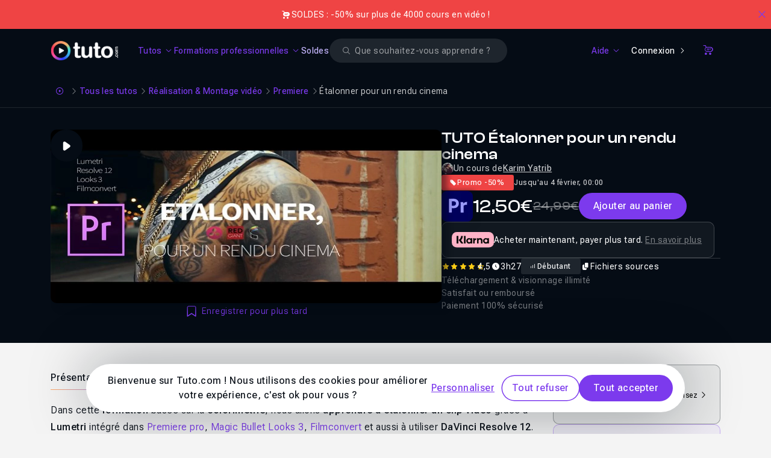

--- FILE ---
content_type: text/html; charset=UTF-8
request_url: https://fr.tuto.com/premiere/etalonner-pour-un-rendu-cinema,55141.html
body_size: 27338
content:
<!DOCTYPE html>
<html lang="fr">
    <head>
        <meta charset="utf-8">
        <title>TUTO Étalonner pour un rendu cinema sur Tuto.com</title>
        <!-- Default favicon for browsers that do not support specific sizes or densities -->
        <link rel="icon" href="https://fr.tuto.com/favicon-light@1x.png" sizes="48x48" type="image/png">

        <script>
            if (window.matchMedia('(prefers-color-scheme: dark)').matches === true) {
                document.head.insertAdjacentHTML(
                    'beforeend',
                    '<link rel="mask-icon" href="https://fr.tuto.com/favicon-dark@1x.png" color="#050c15">' +
                    '<link rel="icon" href="https://fr.tuto.com/favicon-dark@1x.png" sizes="48x48" type="image/png">' +
                    '<link rel="icon" href="https://fr.tuto.com/favicon-dark@2x.png" sizes="96x96" type="image/png">' +
                    '<link rel="icon" href="https://fr.tuto.com/favicon-dark@3x.png" sizes="144x144" type="image/png">'
                )
            } else {
                document.head.insertAdjacentHTML(
                    'beforeend',
                    '<link rel="mask-icon" href="https://fr.tuto.com/favicon-light@1x.png" color="#ffffff">' +
                    '<link rel="icon" href="https://fr.tuto.com/favicon-light@1x.png" sizes="48x48" type="image/png">' +
                    '<link rel="icon" href="https://fr.tuto.com/favicon-light@2x.png" sizes="96x96" type="image/png">' +
                    '<link rel="icon" href="https://fr.tuto.com/favicon-light@3x.png" sizes="144x144" type="image/png">'
                )
            }
        </script>

        <meta http-equiv="Content-Type" content="text/html; charset=utf-8">
        <meta
                name="viewport"
                content="user-scalable=no,initial-scale=1.0,minimum-scale=1.0,maximum-scale=1.0,width=device-width">
        <meta
                name="mobile-web-app-capable"
                content="yes">
        <meta
                name="apple-mobile-web-app-status-bar-style"
                content="black">
        <meta
                http-equiv="X-UA-Compatible"
                content="IE=edge">

        <meta name="google-site-verification" content="bW9xD1_MgcFT9hsAXldim1uCH2Kmo5JdhMp_-jP-dN8" />

        <meta name="description" content="Dans cette formation bas&eacute;e sur la colorim&eacute;trie, nous allons apprendre &agrave; &eacute;talonner un clip vid&eacute;o gr&acirc;ce &agrave; Lumetri int&eacute;gr&eacute; dans Premiere pro, Magic Bullet Looks 3, Filmconvert et aussi &agrave; utiliser DaVinci Resolve 12.

Au programme de ce tuto &quot;&Eacute;talonner pour un rendu Cin&eacute;ma&quot; :
Nous verrons donc dans un premiere temps comment utiliser le nouveau panneau de couleur Lumetri, int&eacute;gr&eacute; &agrave; Premiere Pro CC. Nous verrons &eacute;galement comment &eacute;talonner nos plans en utilisant les plugins Magic Bullet Looks 3 de chez Red Giant et FilmConvert.

Nous verrons ensuite comment exporter en XML via Premiere Pro pour &eacute;talonner dans Resolve&#8230;" />
<link rel="canonical" title="TUTO Étalonner pour un rendu cinema sur Tuto.com" href="https://fr.tuto.com/premiere/etalonner-pour-un-rendu-cinema,55141.html" />
    <script type="application/ld+json">{"@context":"https:\/\/schema.org","@type":"EducationalOrganization","@id":"https:\/\/www.wikidata.org\/wiki\/Q134875645","name":"Tuto.com","url":"https:\/\/fr.tuto.com\/","logo":"https:\/\/fr.tuto.com\/logo-bimi.svg","founder":{"@type":"Person","name":"Nicolas Chaunu","@id":"https:\/\/www.wikidata.org\/wiki\/Q134875747"},"sameAs":["https:\/\/www.linkedin.com\/school\/tuto-com\/","https:\/\/www.youtube.com\/tutoetformation","https:\/\/x.com\/tutofr","https:\/\/www.facebook.com\/tutoweecast","https:\/\/fr.trustpilot.com\/review\/fr.tuto.com","https:\/\/www.instagram.com\/cheztuto"],"foundingDate":"2009","description":"Tuto.com est une plateforme fran\u00e7aise de formation en ligne sp\u00e9cialis\u00e9e dans les comp\u00e9tences num\u00e9riques, cr\u00e9atives, techniques et IA.","address":{"@type":"PostalAddress","addressLocality":"Toulon","addressCountry":"FR"},"contactPoint":{"@type":"ContactPoint","telephone":"+33-1-84-80-80-29","email":"support@tuto.com","contactType":"customer support","availableLanguage":["French"]}}</script>
    <script type="application/ld+json">{"@context":"http:\/\/schema.org","@type":"BreadcrumbList","itemListElement":[{"@type":"ListItem","position":1,"item":{"@id":"https:\/\/fr.tuto.com\/","name":"Accueil"}},{"@type":"ListItem","position":2,"item":{"@id":"https:\/\/fr.tuto.com\/tuto\/","name":"Tous les tutos"}},{"@type":"ListItem","position":3,"item":{"@id":"https:\/\/fr.tuto.com\/tuto\/video\/","name":"R\u00e9alisation & Montage vid\u00e9o"}},{"@type":"ListItem","position":4,"item":{"@id":"\/premiere\/","name":"Premiere"}},{"@type":"ListItem","position":5,"item":{"@id":"https:\/\/fr.tuto.com\/premiere\/etalonner-pour-un-rendu-cinema,55141.html","name":"\u00c9talonner pour un rendu cinema"}}]}</script>
    <script type="application/ld+json">{"@context":"http:\/\/schema.org","@type":"VideoObject","name":"TUTO \u00c9talonner pour un rendu cinema sur Tuto.com","description":"Dans cette formation bas&eacute;e sur la colorim&eacute;trie, nous allons apprendre &agrave; &eacute;talonner un clip vid&eacute;o gr&acirc;ce &agrave; Lumetri int&eacute;gr&eacute; dans Premiere pro, Magic Bullet Looks 3, Filmconvert et aussi &agrave; utiliser DaVinci Resolve 12.\r\n\r\nAu programme de ce tuto &quot;&Eacute;talonner pour un rendu Cin&eacute;ma&quot; :\r\nNous verrons donc dans un premiere temps comment utiliser le nouveau panneau de couleur Lumetri, int&eacute;gr&eacute; &agrave; Premiere Pro CC. Nous verrons &eacute;galement comment &eacute;talonner nos plans en utilisant les plugins Magic Bullet Looks 3 de chez Red Giant et FilmConvert.\r\n\r\nNous verrons ensuite comment exporter en XML via Premiere Pro pour &eacute;talonner dans Resolve&#8230;","thumbnailUrl":"https:\/\/fr-images.tuto.net\/tuto\/thumb\/648\/288\/55141.jpg","uploadDate":"2016-01-26T08:02:10+01:00","contentUrl":"https:\/\/fileserver.tuto.com\/preview\/preview-55141.mp4","interactionCount":39819}</script>
    <script type="application/ld+json">{"@context":"http:\/\/schema.org","@type":"Course","courseCode":55141,"name":"TUTO \u00c9talonner pour un rendu cinema sur Tuto.com","description":"Dans cette formation bas&eacute;e sur la colorim&eacute;trie, nous allons apprendre &agrave; &eacute;talonner un clip vid&eacute;o gr&acirc;ce &agrave; Lumetri int&eacute;gr&eacute; dans Premiere pro, Magic Bullet Looks 3, Filmconvert et aussi &agrave; utiliser DaVinci Resolve 12.\r\n\r\nAu programme de ce tuto &quot;&Eacute;talonner pour un rendu Cin&eacute;ma&quot; :\r\nNous verrons donc dans un premiere temps comment utiliser le nouveau panneau de couleur Lumetri,&#8230;","image":"https:\/\/fr-images.tuto.net\/tuto\/thumb\/648\/288\/55141.jpg","isAccessibleForFree":false,"timeRequired":"PT3H27M34S","provider":{"@type":"Organization","name":"Tuto.com","sameAs":"https:\/\/fr.tuto.com\/"},"video":{"@type":"VideoObject","name":"TUTO \u00c9talonner pour un rendu cinema sur Tuto.com","description":"Dans cette formation bas&eacute;e sur la colorim&eacute;trie, nous allons apprendre &agrave; &eacute;talonner un clip vid&eacute;o gr&acirc;ce &agrave; Lumetri int&eacute;gr&eacute; dans Premiere pro, Magic Bullet Looks 3, Filmconvert et aussi &agrave; utiliser DaVinci Resolve 12.\r\n\r\nAu programme de ce tuto &quot;&Eacute;talonner pour un rendu Cin&eacute;ma&quot; :\r\nNous verrons donc dans un premiere temps comment utiliser le nouveau panneau de couleur Lumetri, int&eacute;gr&eacute; &agrave; Premiere Pro CC. Nous verrons &eacute;galement comment &eacute;talonner nos plans en utilisant les plugins Magic Bullet Looks 3 de chez Red Giant et FilmConvert.\r\n\r\nNous verrons ensuite comment exporter en XML via Premiere Pro pour &eacute;talonner dans Resolve&#8230;","thumbnailUrl":"https:\/\/fr-images.tuto.net\/tuto\/thumb\/648\/288\/55141.jpg","uploadDate":"2016-01-26T08:02:10+01:00","contentUrl":"https:\/\/fileserver.tuto.com\/preview\/preview-55141.mp4","interactionCount":39819},"offers":[{"@type":"Offer","category":"Paid","priceCurrency":"EUR","price":12.5}],"hasCourseInstance":[{"@type":"CourseInstance","courseMode":"Online","courseWorkload":"PT3H27M34S"}],"aggregateRating":{"@type":"AggregateRating","ratingValue":"4.5","reviewCount":11}}</script>
    <script type="application/ld+json">{"@context":"http:\/\/schema.org","@type":"Product","name":"TUTO \u00c9talonner pour un rendu cinema sur Tuto.com","image":"https:\/\/fr-images.tuto.net\/tuto\/thumb\/648\/288\/55141.jpg","description":"Dans cette formation bas&eacute;e sur la colorim&eacute;trie, nous allons apprendre &agrave; &eacute;talonner un clip vid&eacute;o gr&acirc;ce &agrave; Lumetri int&eacute;gr&eacute; dans Premiere pro, Magic Bullet Looks 3, Filmconvert et aussi &agrave; utiliser DaVinci Resolve 12.\r\n\r\nAu programme de ce tuto &quot;&Eacute;talonner pour un rendu Cin&eacute;ma&quot; :\r\nNous verrons donc dans un premiere temps comment utiliser le nouveau panneau de couleur Lumetri,&#8230;","sku":55141,"mpn":55141,"productionDate":"2016-01-26 08:02:10","brand":{"@type":"Thing","name":"Tuto.com"},"offers":{"@type":"Offer","priceCurrency":"EUR","price":12.5,"priceValidUntil":"2026-02-04 00:00:00","itemCondition":"http:\/\/schema.org\/NewCondition","availability":"http:\/\/schema.org\/InStock","seller":{"@type":"Organization","name":"Tuto.com","sameAs":"https:\/\/fr.tuto.com\/"},"url":"http:\/\/fr.tuto.com\/premiere\/etalonner-pour-un-rendu-cinema,55141.html"},"aggregateRating":{"@type":"AggregateRating","ratingValue":"4.5","reviewCount":11}}</script>
<meta property="fb:admins" content="678236652" />
<meta property="fb:app_id" content="272132042809545" />
<meta property="og:locale" content="fr_FR" />
<meta property="og:site_name" content="Tuto.com" />
<meta property="og:type" content="product" />
<meta property="og:url" content="https://fr.tuto.com/premiere/etalonner-pour-un-rendu-cinema,55141.html" />
<meta property="og:title" content="TUTO Étalonner pour un rendu cinema sur Tuto.com" />
<meta property="og:image" content="https://fr-images.tuto.net/tuto/thumb/1296/576/55141.jpg" />
<meta property="og:description" content="Dans cette formation bas&eacute;e sur la colorim&eacute;trie, nous allons apprendre &agrave; &eacute;talonner un clip vid&eacute;o gr&acirc;ce &agrave; Lumetri int&eacute;gr&eacute; dans Premiere pro, Magic Bullet Looks 3, Filmconvert et aussi &agrave; utiliser DaVinci Resolve 12.

Au programme de ce tuto &quot;&Eacute;talonner pour un rendu Cin&eacute;ma&quot; :
Nous verrons donc dans un premiere temps comment utiliser le nouveau panneau de couleur Lumetri, int&eacute;gr&eacute; &agrave; Premiere Pro CC. Nous verrons &eacute;galement comment &eacute;talonner nos plans en utilisant les plugins Magic Bullet Looks 3 de chez Red Giant et FilmConvert.

Nous verrons ensuite comment exporter en XML via Premiere Pro pour &eacute;talonner dans Resolve&#8230;" />
<meta name="apple-itunes-app" content="app-id=603098606" />
<meta name="twitter:card" content="summary_large_image" />
<meta name="twitter:site" content="@tutofr" />
<meta name="twitter:creator" content="@tutofr" />
<meta name="twitter:title" content="TUTO Étalonner pour un rendu cinema sur Tuto.com" />
<meta name="twitter:description" content="Dans cette formation bas&eacute;e sur la colorim&eacute;trie, nous allons apprendre &agrave; &eacute;talonner&#8230;" />
<meta name="twitter:image" content="https://fr-images.tuto.net/tuto/thumb/600/266/55141.jpg" />
<link rel="preload" as="image" href="//images.tuto.net/ui/logo/tuto/logo-tuto-rvb-blanc.png" imagesrcset="//images.tuto.net/ui/logo/tuto/logo-tuto-rvb-blanc.png 1x,//images.tuto.net/ui/logo/tuto/logo-tuto-rvb-blanc@2x.png 2x,//images.tuto.net/ui/logo/tuto/logo-tuto-rvb-blanc@3x.png 3x,//images.tuto.net/ui/logo/tuto/logo-tuto-rvb-blanc@4x.png 4x" importance="high" />
<link rel="stylesheet preload prefetch" href="//static.tuto.net/tpl/v4.0/common/fonts/icons.css" as="style" type="text/css" media="all" importance="high" />
<link rel="preload" href="//static.tuto.net/tpl/v4.0/common/fonts/Roboto-flex2.woff2" as="font" type="font/woff2" importance="high" crossorigin="" />
<link rel="preload" href="//static.tuto.net/tpl/v4.0/common/fonts/ClashDisplay-Variable.woff2" as="font" type="font/woff2" importance="high" crossorigin="" />
<link rel="preload" as="image" href="//fr-images.tuto.net/tuto/thumb/412/183/55141.webp" imagesrcset="//fr-images.tuto.net/tuto/thumb/412/183/55141.webp 1x, //fr-images.tuto.net/tuto/thumb/824/366/55141.webp 2x" media="(max-width: 412px)" importance="high" fetchpriority="high" />
<link rel="preload" as="image" href="//fr-images.tuto.net/tuto/thumb/648/288/55141.webp" imagesrcset="//fr-images.tuto.net/tuto/thumb/648/288/55141.webp 1x, //fr-images.tuto.net/tuto/thumb/1296/576/55141.webp 2x" media="(min-width: 413px) and (max-width: 640px)" importance="high" fetchpriority="high" />
<link rel="preload" as="image" href="//fr-images.tuto.net/tuto/thumb/1296/576/55141.webp" imagesrcset="//fr-images.tuto.net/tuto/thumb/1296/576/55141.webp 1x, //fr-images.tuto.net/tuto/thumb/2592/1152/55141.webp 2x" media="(min-width: 641px)" importance="high" fetchpriority="high" />

        <script type="application/javascript">
    dataLayer = [{"gtm_env":"production","tuto_url_static":"static.tuto.net","domain_language":"fr","facebookPixelID":"1649108242036252","facebookTrackingEventID":{"eventID":"1769039292-p3bnGIT7Os"},"facebookTrackingEvent":"ViewContent","facebookTrackingData":{"content_type":"product","content_name":"TUTO \u00c9talonner pour un rendu cinema sur Tuto.com","content_ids":[55141],"product_catalog_id":"1651199038472330"},"googleRemarketing":{"ecomm_prodid":55141,"ecomm_pagetype":"product","ecomm_totalvalue":24.99,"send_to":"AW-1049984920"},"matomoEcommerceView":{"sku":"TUTO-55141","name":"\u00c9talonner pour un rendu cinema","category":"Premiere","price":12.5,"documentTitle":"TUTO \u00c9talonner pour un rendu cinema sur Tuto.com"}}];
</script>
    <!-- Google Tag Manager -->
    <script>(function(w,d,s,l,i){w[l]=w[l]||[];w[l].push({'gtm.start':
    new Date().getTime(),event:'gtm.js'});var f=d.getElementsByTagName(s)[0],
    j=d.createElement(s),dl=l!='dataLayer'?'&l='+l:'';j.async=true;j.src=
    'https://www.googletagmanager.com/gtm.js?id='+i+dl;f.parentNode.insertBefore(j,f);
    })(window,document,'script','dataLayer','GTM-M6W5KZ');</script>
    <!-- End Google Tag Manager -->


    <link rel="preconnect" href="https://www.gstatic.com">
    <link rel="preconnect" href="https://www.google-analytics.com">    <!-- Matomo Tag Manager -->
    <script>
        var _mtm = window._mtm = window._mtm || [];
        _mtm.push({'mtm.startTime': (new Date().getTime()), 'event': 'mtm.Start'});
        var d=document, g=d.createElement('script'), s=d.getElementsByTagName('script')[0];
        g.async=true; g.src='https://stats.tuto.com/js/container_UlgvTiYh.js'; s.parentNode.insertBefore(g,s);
    </script>
    <!-- End Matomo Tag Manager -->

        <meta name="expires" content="never" />
        <meta name="revisit-after" content="1 day" />

        <meta name="robots" content="max-image-preview:large">

        <link href="//static.tuto.net/tpl/v4.0/front/css/compiled/20260115144800-20260119164300-a3635e73b5de14eb7ce267472cdfc48e.css" rel="stylesheet" type="text/css" media="all" />
<link href="//static.tuto.net/tpl/v4.0/common/fonts/icons.css?20260115150100" rel="stylesheet" type="text/css" media="all" />
<script type="text/javascript" src="//fr.tuto.com/js/tuto.me"></script>
<script type="text/javascript">var current_url = "https://fr.tuto.com/premiere/etalonner-pour-un-rendu-cinema,55141.html"; 
var tutoLang = {};
var cartItems = 0;
var sesameConfig = {cookieDomain:".tuto.com",cookieName:"tutocitronv2",googleConsentMode:true,cdn:"static.tuto.net",loadBar:true,job:[]};
window.LibraryMediator=function(){let e=!1,n=!1,a,r,t=new Promise(e=>{a=e}),i=new Promise(e=>{r=e}),o=Promise.all([t,i]);return{notifyReady:function(t){"Sesame"===t?(e=!0,a()):"GTM"===t&&(n=!0,r())},ready:o}}();
window.LibraryMediator.ready.then(() => {Sesame.init(sesameConfig);});
var staticRules = {
	'STATICURL': '//static.tuto.net/',
	'IMGURL': '//images.tuto.net/',
	'IMGFRURL': '//fr-images.tuto.net/',
	'IMGENURL': '//en-images.tuto.net/',
	'FONTURL': '//static.tuto.net/tpl/v4.0/common/fonts/',
	'LOTTIEWEBSVGURL': '//static.tuto.net/tpl/v4.0/common/js/lottie/lottie_svg.min.js',
	'LOTTIEANIMATIONSURL': {"favorite-primary":"\/\/fr.tuto.com\/public\/lottie\/bookmark-primary.json","favorite-white":"\/\/fr.tuto.com\/public\/lottie\/bookmark-white.json"},
	'STRIPEKEY': 'pk_live_kCRX1c1feWgfL69S4UfFYD1w',
};

var GlobalMap = new Map();
var itemToFocus = null;
var freeTutoUrl = 'https://fr.tuto.com/tuto-gratuit.htm'
if(typeof formConfig === "undefined") { window.formConfig = []; };  formConfig["modalExitPopup"] = [{"name":"email","rules":{"min_length":{"htmlRule":"minlength","message":"<span class=\"text-alert text-alert-error\"><span>Le champ doit contenir au moins 8 caract\u00e8res.<\/span><\/span>"},"valid_email":{"htmlRule":"pattern","message":"<span class=\"text-alert text-alert-error\"><span>Veuillez entrer une adresse e-mail valide<\/span><\/span>"},"type":{"htmlRule":"type","message":"<span class=\"text-alert text-alert-error\"><span>Veuillez entrer une adresse e-mail valide<\/span><\/span>"}}}];
var playlistsFree = []; 
var tvpInstances = new Map();

if (typeof tutoLang === "undefined") {
    var tutoLang = {};
}
var tmp_jKuIfHxh = []
tutoLang = {
  ...tutoLang,
  ...tmp_jKuIfHxh
}</script>
    </head>
    <body class="is-mobile has-banner-top-normal overflow-x-hidden">
        <!-- Google Tag Manager (noscript) -->
    <noscript><iframe src="https://www.googletagmanager.com/ns.html?id=GTM-M6W5KZ"
    height="0" width="0" style="display:none;visibility:hidden"></iframe></noscript>
    <!-- End Google Tag Manager (noscript) -->

    <div class="ad-banner-padding"></div>

    
    <div id="banner-top-mega" class="banner-top as-banner-top asc-event cursor-pointer banner-normal bg-tuto-alert-error-60"><div class="inner" data-id="1041"><div class="banner-left"><div class="banner-icon text-white"><i class="icon icon-filled-tuto-shop"></i></div><div class="banner-description">SOLDES : -50% sur plus de 4000 cours en vidéo !</div></div></div><button class="btn btn-link btn-icon btn-icon-only icon-after btn-white btn-medium rounded-none" data-close="top-banner" title="Close"><span class="sr-only">Close</span><i class="icon icon-outlined-tuto-close" aria-hidden="true"></i></button></div><div class="navbar-container navbar-header-dark " id="navbar"  data-scroll-listener="tuto-main" data-parent="body"><nav class="navbar">
<button type="button"
                    class="tmm-toggle navbar-toggle"
                    aria-label="Ouvrir la navigation mobile">
                <span class="icon-bar"></span>
                <span class="icon-bar"></span>
            </button>
<div class="js-logo-area">
                <div class="tuto-logo-container js-logo">
                    <a href="/" class="navbar-tuto-logo" title="Tuto.com">
                        <picture><source srcset="//images.tuto.net/ui/logo/tuto/logo-tuto-rvb-blanc@4x.png 4x, //images.tuto.net/ui/logo/tuto/logo-tuto-rvb-blanc@3x.png 3x, //images.tuto.net/ui/logo/tuto/logo-tuto-rvb-blanc@2x.png 2x, //images.tuto.net/ui/logo/tuto/logo-tuto-rvb-blanc.png 1x" type="image/png" media="all"><img class="" alt="Tuto logo" width="130" height="38" loading="eager" fetchpriority="high" src="//images.tuto.net/ui/logo/tuto/logo-tuto-rvb-blanc.png" decoding="async"></picture>
                    </a>
                </div>
            </div>
<div class="navbar-menu">
<ul class="navbar-links">
<li class=""><button class="btn btn-link btn-white btn-medium rounded-none navbar-link-item enabled-tuto-menu has-dropdown" type="button" data-dropdown="tuto" data-icon-class="icon-outlined-tuto-tuto"><span>Tutos</span><i class="icon icon-outlined-tuto-arrow-down icon-down-rotate"></i></button></li>
<li class=""><button class="btn btn-link btn-white btn-medium rounded-none navbar-link-item enabled-tuto-menu has-dropdown" type="button" data-dropdown="formation" data-icon-class="icon-outlined-tuto-shapes"><span>Formations professionnelles</span><i class="icon icon-outlined-tuto-arrow-down icon-down-rotate"></i></button></li>
<li class=""><a class="btn btn-link btn-white btn-medium rounded-none navbar-link-item enabled-tuto-menu" href="https://fr.tuto.com/promos/" data-icon-class="icon-outlined-tuto-shapes" style="color:#C4B5FD;">Soldes</a></li>
</ul>
<div id="search-form" class="search-form-wrapper">
    <form action="https://fr.tuto.com/recherche/" method="post" autocomplete="off" data-empty-message="Veuillez renseigner un ou plusieurs mots clés pour votre recherche.">
        <div class="search-field-wrapper">
            <div class="form-group-wrapper input-glassed"><label for="search-glassed" class="form-input-label sr-only">Search</label><div class="form-input-wrapper form-input-wrapper-glassed"><i class="icon icon-filled-tuto-error-circle absolute addon-after invisible" id="search-glassed-error-icon"></i><input  id="search-glassed" type="search" name="q" placeholder="Que souhaitez-vous apprendre ?" value="" aria-describedby="search-glassed-error" size="32" class="form-input form-input-small form-input-glassed"><div class="form-input-search-icon-wrapper"><i class="icon icon-outlined-tuto-search"></i></div><div class="form-input-close-icon-wrapper invisible"><i class="icon icon-outlined-tuto-close"></i></div></div><span class="form-input-helper-container hidden" aria-live="assertive" id="search-glassed-error"></span></div>
        </div>
    </form>
</div><ul class="navbar-links-right">
<li class=""><button class="btn btn-link btn-white btn-medium rounded-none navbar-link-item enabled-tuto-menu has-dropdown" type="button" data-dropdown="help" data-icon-class="icon-outlined-tuto-help"><span>Aide</span><i class="icon icon-outlined-tuto-arrow-down icon-down-rotate"></i></button></li>
<li class=""><a class="btn btn-tertiary btn-icon icon-after inline-flex justify-center items-center btn-white btn-small rounded-full navbar-link-item" href="https://fr.tuto.com/connexion/?redirect=https://fr.tuto.com/premiere/etalonner-pour-un-rendu-cinema,55141.html">Connexion<i class="icon icon-outlined-tuto-arrow-right"></i></a></li>
<li class=""><a class="btn btn-link btn-icon btn-icon-only icon-after btn-white btn-small rounded-none navbar-link-item" href="https://fr.tuto.com/panier/" data-cart-link="true" title="Panier"><span class="sr-only">Panier</span><i class="icon icon-outlined-tuto-shop" aria-hidden="true"></i></a></li>
</ul>
</div>
</nav>
<div class="tuto-menu-popover js-tmd-wrapper"><div class="tuto-menu-content js-tmd-content"><div class="tuto-menu-background js-tmd-bg"></div><div class="absolute left-0 top-0"><section class="section section-tuto js-tmd-section " data-align="center" data-sizes="sm:640*1010,md:768*500,lg:1024*480,xl:1280*490,2xl:1400*490">
<div class="flyout-menu-content content">
<div data-tmm-section="tuto">
<div class="flyout-menu-row pb-6">
<div class="">
<a data-tmm-level="1" href="https://fr.tuto.com/tuto/" class="flyout-menu-big-icon-with-label-wrapper">
<span class="flyout-menu-big-icon-wrapper">
<i class="icon icon-outlined-tuto-tuto "></i>
</span>
<span class="flyout-menu-sub-title" data-tmm-data="label" data-tmm-triggerLink="tuto">Voir tous les tutos</span>
<span class="text-xs">
<i class="icon icon-outlined-tuto-arrow-right"></i>
</span>
</a>
</div>
</div>
<div class="flyout-menu-row">
<div class="flyout-menu-row-tuto">
<div class="tuto-links">
<div>
<div>
<div data-tmm-level="1" class="flyout-menu-sub-title mb-2"><span data-tmm-data="label" data-tmm-trigger-panel="creativite_design">Créativité & Design</span></div>
<div data-tmm-data="panel" data-tmm-panel="creativite_design" class="flyout-menu-list ">
<a class="btn btn-link btn-medium rounded-none flyout-menu-list-item" href="https://fr.tuto.com/tuto/photographie-retouche/" title="Photographie & Retouche">Photographie & Retouche</a>
<a class="btn btn-link btn-medium rounded-none flyout-menu-list-item" href="https://fr.tuto.com/tuto/3d/" title="3D">3D</a>
<a class="btn btn-link btn-medium rounded-none flyout-menu-list-item" href="https://fr.tuto.com/tuto/graphisme-print/" title="Graphisme & Print">Graphisme & Print</a>
<a class="btn btn-link btn-medium rounded-none flyout-menu-list-item" href="https://fr.tuto.com/tuto/video/" title="Réalisation & Montage vidéo">Réalisation & Montage vidéo</a>
<a class="btn btn-link btn-medium rounded-none flyout-menu-list-item" href="https://fr.tuto.com/tuto/audio-mao/" title="Audio & MAO">Audio & MAO</a>
<a class="btn btn-link btn-medium rounded-none flyout-menu-list-item" href="https://fr.tuto.com/tuto/dessin/" title="Dessin">Dessin</a>
<a class="btn btn-link btn-medium rounded-none flyout-menu-list-item" href="https://fr.tuto.com/tuto/animation-motion-design/" title="Animation & Motion design">Animation & Motion design</a>
<a class="btn btn-link btn-medium rounded-none flyout-menu-list-item" href="https://fr.tuto.com/tuto/ux-ui-design/" title="UX/UI design">UX/UI design</a>
<a class="btn btn-link btn-medium rounded-none flyout-menu-list-item" href="https://fr.tuto.com/tuto/digital-painting/" title="Digital painting">Digital painting</a>
<a class="btn btn-link btn-medium rounded-none flyout-menu-list-item" href="https://fr.tuto.com/tuto/cao/" title="CAO">CAO</a>
</div>
</div>
<div>
<div data-tmm-level="1" class="flyout-menu-sub-title mb-2"><span data-tmm-data="label" data-tmm-trigger-panel="developpement_it">Développement & IT</span></div>
<div data-tmm-data="panel" data-tmm-panel="developpement_it" class="flyout-menu-list ">
<a class="btn btn-link btn-medium rounded-none flyout-menu-list-item" href="https://fr.tuto.com/tuto/web/" title="Web">Web</a>
<a class="btn btn-link btn-medium rounded-none flyout-menu-list-item" href="https://fr.tuto.com/tuto/programmation/" title="Programmation">Programmation</a>
<a class="btn btn-link btn-medium rounded-none flyout-menu-list-item" href="https://fr.tuto.com/tuto/systeme-d-exploitation/" title="Système d'exploitation">Système d'exploitation</a>
<a class="btn btn-link btn-medium rounded-none flyout-menu-list-item" href="https://fr.tuto.com/tuto/serveur-administration-systemes/" title="Serveur & Administration Systèmes">Serveur & Administration Systèmes</a>
<a class="btn btn-link btn-medium rounded-none flyout-menu-list-item" href="https://fr.tuto.com/tuto/domotique-objets-connectes/" title="Domotique et Objets Connectés">Domotique et Objets Connectés</a>
<a class="btn btn-link btn-medium rounded-none flyout-menu-list-item" href="https://fr.tuto.com/tuto/game-design/" title="Game Design">Game Design</a>
</div>
</div>
<div>
<div data-tmm-level="1" class="flyout-menu-sub-title mb-2"><span data-tmm-data="label" data-tmm-trigger-panel="business_marketing">Business & Marketing</span></div>
<div data-tmm-data="panel" data-tmm-panel="business_marketing" class="flyout-menu-list ">
<a class="btn btn-link btn-medium rounded-none flyout-menu-list-item" href="https://fr.tuto.com/tuto/bureautique/" title="Bureautique">Bureautique</a>
<a class="btn btn-link btn-medium rounded-none flyout-menu-list-item" href="https://fr.tuto.com/tuto/ecommerce-emarketing/" title="Ecommerce & Emarketing">Ecommerce & Emarketing</a>
<a class="btn btn-link btn-medium rounded-none flyout-menu-list-item" href="https://fr.tuto.com/tuto/droit-numerique/" title="Droit Numérique">Droit Numérique</a>
<a class="btn btn-link btn-medium rounded-none flyout-menu-list-item" href="https://fr.tuto.com/tuto/business/" title="Business">Business</a>
</div>
</div>
<div>
<div data-tmm-level="1" class="flyout-menu-sub-title mb-2"><span data-tmm-data="label" data-tmm-trigger-panel="autres">Autres</span></div>
<div data-tmm-data="panel" data-tmm-panel="autres" class="flyout-menu-list ">
<a class="btn btn-link btn-medium rounded-none flyout-menu-list-item" href="https://fr.tuto.com/tuto/no-code/" title="No Code">No Code</a>
<a class="btn btn-link btn-medium rounded-none flyout-menu-list-item" href="https://fr.tuto.com/tuto/ia-generative/" title="IA Générative">IA Générative</a>
</div>
</div>
</div>
</div>
<div class="divider">
</div>
<div class="tuto-tags">
<div>
<div class="flyout-menu-sub-title mb-3">Logiciels populaires</div>
<div class="flyout-menu-sub-tags-block">
<a class="tag tag-link cursor-pointer tag tag-xs tag-link" href="/photoshop/">Photoshop</a>
<a class="tag tag-link cursor-pointer tag tag-xs tag-link" href="/blender/">Blender</a>
<a class="tag tag-link cursor-pointer tag tag-xs tag-link" href="/after-effects/">After Effects</a>
<a class="tag tag-link cursor-pointer tag tag-xs tag-link" href="/illustrator/">Illustrator</a>
<a class="tag tag-link cursor-pointer tag tag-xs tag-link" href="/excel/">Excel</a>
<a class="tag tag-link cursor-pointer tag tag-xs tag-link" href="/sketchup/">SketchUp</a>
<a class="tag tag-link cursor-pointer tag tag-xs tag-link" href="/lightroom/">Lightroom</a>
<a class="tag tag-link cursor-pointer tag tag-xs tag-link" href="/premiere/">Premiere</a>
<a class="tag tag-link cursor-pointer tag tag-xs tag-link" href="/affinity-photo/">Affinity Photo</a>
<a class="tag tag-link cursor-pointer tag tag-xs tag-link" href="/cinema-4d/">Cinema 4D</a>
</div>
<div class="flyout-menu-sub-title mb-3">Technos populaires</div>
<div class="flyout-menu-sub-tags-block">
<a class="tag tag-link cursor-pointer tag tag-xs tag-link" href="/css/">CSS</a>
<a class="tag tag-link cursor-pointer tag tag-xs tag-link" href="/javascript/">JavaScript</a>
<a class="tag tag-link cursor-pointer tag tag-xs tag-link" href="/html/">HTML</a>
<a class="tag tag-link cursor-pointer tag tag-xs tag-link" href="/php/">Php</a>
<a class="tag tag-link cursor-pointer tag tag-xs tag-link" href="/wordpress/">WordPress</a>
<a class="tag tag-link cursor-pointer tag tag-xs tag-link" href="/virtualbox/">VirtualBox</a>
<a class="tag tag-link cursor-pointer tag tag-xs tag-link" href="/react/">React</a>
<a class="tag tag-link cursor-pointer tag tag-xs tag-link" href="/jquery/">jQuery</a>
<a class="tag tag-link cursor-pointer tag tag-xs tag-link" href="/bootstrap/">Bootstrap</a>
<a class="tag tag-link cursor-pointer tag tag-xs tag-link" href="/laravel/">Laravel</a>
</div>
</div>
</div>
</div>
</div>
<div class="flyout-menu-separator"></div>
<div class="flyout-menu-row">
<div class="flex gap-x-4 items-center">
<div data-tmm-bottom>
<a class="btn btn-primary btn-white btn-small rounded-full inline-block" href="https://fr.tuto.com/abonnements/">Abonnement Tuto.com</a>
</div>
<div>
<span class="flyout-menu-bottom-line">Formez-vous toute l’année en illimité 🔥</span>
</div>
</div>
</div>
</div>
</div>
</section>
<section class="section section-formation js-tmd-section " data-align="left" data-sizes="sm:370*400,md:370*400,lg:370*470,xl:320*470,2xl:320*470">
<div class="flyout-menu-content content">
<div data-tmm-section="formation">
<div class="flyout-menu-row pb-6">
<div class="">
<a data-tmm-level="1" href="https://fr.tuto.com/parcours-pro.htm" class="flyout-menu-big-icon-with-label-wrapper">
<span class="flyout-menu-big-icon-wrapper">
<i class="icon icon-outlined-tuto-shapes "></i>
</span>
<span class="flyout-menu-sub-title" data-tmm-data="label" data-tmm-triggerLink="tuto">Voir toutes les formations</span>
<span class="text-xs">
<i class="icon icon-outlined-tuto-arrow-right"></i>
</span>
</a>
</div>
</div>
<div class="flyout-menu-row">
<div class="flex gap-x-8">
<div class="w-full">
<div>
<div>
<div data-tmm-level="1" class="flyout-menu-sub-title mb-2"><span data-tmm-data="label" data-tmm-trigger-panel="jobs">Les plus suivies</span></div>
<div data-tmm-data="panel" data-tmm-panel="jobs" class="flyout-menu-list ">
<a class="btn btn-link btn-medium rounded-none flyout-menu-list-item" href="https://fr.tuto.com/formation-photographe.htm" title="Photographe CPF"><span class="can-crop">Photographe</span> <span class="cpf-label">CPF</span></a>
<a class="btn btn-link btn-medium rounded-none flyout-menu-list-item" href="https://fr.tuto.com/formation-design-graphique.htm" title="Design Graphique CPF CPF"><span class="can-crop">Design Graphique CPF</span> <span class="cpf-label">CPF</span></a>
<a class="btn btn-link btn-medium rounded-none flyout-menu-list-item" href="https://fr.tuto.com/formation-digital-painter.htm" title="Digital Painter CPF"><span class="can-crop">Digital Painter</span> <span class="cpf-label">CPF</span></a>
<a class="btn btn-link btn-medium rounded-none flyout-menu-list-item" href="https://fr.tuto.com/formation-videaste.htm" title="Vidéaste CPF"><span class="can-crop">Vidéaste</span> <span class="cpf-label">CPF</span></a>
<a class="btn btn-link btn-medium rounded-none flyout-menu-list-item" href="https://fr.tuto.com/formation-graphiste-illustrator.htm" title="Graphiste Illustrator CPF"><span class="can-crop">Graphiste Illustrator</span> <span class="cpf-label">CPF</span></a>
<a class="btn btn-link btn-medium rounded-none flyout-menu-list-item" href="https://fr.tuto.com/formation-graphiste-photoshop.htm" title="Graphiste Photoshop CPF"><span class="can-crop">Graphiste Photoshop</span> <span class="cpf-label">CPF</span></a>
<a class="btn btn-link btn-medium rounded-none flyout-menu-list-item" href="https://fr.tuto.com/formation-developpeur-cpf-front-end.htm" title="Développeur Web Front-End éligible CPF CPF"><span class="can-crop">Développeur Web Front-End éligible CPF</span> <span class="cpf-label">CPF</span></a>
</div>
</div>
</div>
</div>
</div>
</div>
</div>
</div>
</section>
<section class="section section-help js-tmd-section " data-align="right" data-sizes="sm:300*270,md:300*270,lg:300*270,xl:300*270,2xl:300*270">
<div class="flyout-menu-content content">
<div data-tmm-section="help">
<div class="flyout-menu-row">
<div class="">
<div>
<div>
<div data-tmm-level="1" class="flyout-menu-sub-title mb-2"><span data-tmm-data="label" data-tmm-trigger-panel="help">Besoin d'aide ?</span></div>
<div data-tmm-data="panel" data-tmm-panel="help" class="flyout-menu-list ">
<a class="btn btn-link btn-medium rounded-none flyout-menu-list-item" href="https://aide.tuto.com/questions-frequentes" title="Les questions fréquentes">Les questions fréquentes</a>
<a class="btn btn-link btn-medium rounded-none flyout-menu-list-item" href="https://fr.tuto.com/proposer-un-cours.htm" title="Proposer un cours">Proposer un cours</a>
<a class="btn btn-link btn-medium rounded-none flyout-menu-list-item" href="https://aide.tuto.com/" title="Aide en ligne">Aide en ligne</a>
<a class="btn btn-link btn-medium rounded-none flyout-menu-list-item" href="https://aide.tuto.com/fr/articles/133750-contacter-l-equipe" title="Contacter l’équipe">Contacter l’équipe</a>
<a class="btn btn-link btn-medium rounded-none flyout-menu-list-item" href="https://aide.tuto.com/pour-un-bon-depart/pourquoi-se-former-sur-tutocom" title="Pourquoi vous former sur Tuto.com ?">Pourquoi vous former sur Tuto.com ?</a>
<a class="btn btn-link btn-medium rounded-none flyout-menu-list-item" href="https://fr.tuto.com/app/" title="Télécharger nos applications">Télécharger nos applications</a>
</div>
</div>
</div>
</div>
</div>
</div>
</div>
</section>
</div></div><span class="tuto-menu-caret js-tmd-caret"></span></div>    <div class="mobile-buttons" style="display:none">
        <button class="btn btn-link btn-icon btn-icon-only icon-after btn-white btn-large rounded-none" type="button" data-tmms-action="open" data-tmms-target="search-menu" title="Recherche"><span class="sr-only">Recherche</span><i class="icon icon-outlined-tuto-search" aria-hidden="true"></i></button>
        <a class="btn btn-link btn-icon btn-icon-only icon-after btn-white btn-large rounded-none" href="https://fr.tuto.com/connexion/?redirect=https://fr.tuto.com/premiere/etalonner-pour-un-rendu-cinema,55141.html" title="USER"><span class="sr-only">USER</span><i class="icon icon-outlined-tuto-user" aria-hidden="true"></i></a>
        <a class="btn btn-link btn-icon btn-icon-only icon-after btn-white btn-large rounded-none" href="https://fr.tuto.com/panier/" data-cart-link="true" title="Panier"><span class="sr-only">Panier</span><i class="icon icon-outlined-tuto-shop" aria-hidden="true"></i></a>
    </div></div>

<div id="tuto-main" class="product-page">

    <div class="breadcrumb-dark-border">
<div class="breadcrumb breadcrumb-dark">
<nav aria-label="Breadcrumb" class="breadcrumb-inner">
<div class="breadcrumb-item breadcrumb-start">
<a class="btn btn-link btn-icon btn-icon-only icon-after btn-white btn-xs rounded-none breadcrumb-start" href="/" title="Tuto.com"><span class="sr-only">Tuto.com</span><i class="icon icon-logo-symbol" aria-hidden="true"></i></a>
</div>
<span class="breadcrumb-separator" aria-hidden="true"><i class="icon icon-outlined-tuto-arrow-right"></i></span>
<div class="breadcrumb-item">
<a class="btn btn-link btn-white btn-medium rounded-none font-medium" href="https://fr.tuto.com/tuto/">Tous les tutos</a>
</div>
<span class="breadcrumb-separator" aria-hidden="true"><i class="icon icon-outlined-tuto-arrow-right"></i></span>
<div class="breadcrumb-item">
<a class="btn btn-link btn-white btn-medium rounded-none font-medium" href="https://fr.tuto.com/tuto/video/">Réalisation & Montage vidéo</a>
</div>
<span class="breadcrumb-separator" aria-hidden="true"><i class="icon icon-outlined-tuto-arrow-right"></i></span>
<div class="breadcrumb-item">
<a class="btn btn-link btn-white btn-medium rounded-none font-medium" href="/premiere/">Premiere</a>
</div>
<span class="breadcrumb-separator" aria-hidden="true"><i class="icon icon-outlined-tuto-arrow-right"></i></span>
<div class="breadcrumb-item breadcrumb-end">
<span class="breadcrumb-current" aria-current="page">Étalonner pour un rendu cinema</span>
</div>
</nav>
</div>
</div>

    <div class="product-header-wrapper">
        <div class="product-header">
            <div class="inner">
                <div class="inner-left">
                    <div class="preview-player">
    <div class="preview-player-thumbnail">
        <picture><source srcset="//fr-images.tuto.net/tuto/thumb/412/183/55141.webp 1x, //fr-images.tuto.net/tuto/thumb/824/366/55141.webp 1.1x" type="image/webp" media="(max-width: 412px)"><source srcset="//fr-images.tuto.net/tuto/thumb/412/183/55141.jpg 1x, //fr-images.tuto.net/tuto/thumb/824/366/55141.jpg 1.1x" type="image/jpeg" media="(max-width: 412px)"><source srcset="//fr-images.tuto.net/tuto/thumb/648/288/55141.webp 1x, //fr-images.tuto.net/tuto/thumb/1296/576/55141.webp 1.1x" type="image/webp" media="(max-width: 640px)"><source srcset="//fr-images.tuto.net/tuto/thumb/648/288/55141.jpg 1x, //fr-images.tuto.net/tuto/thumb/1296/576/55141.jpg 1.1x" type="image/jpeg" media="(max-width: 640px)"><source srcset="//fr-images.tuto.net/tuto/thumb/1296/576/55141.webp 1x" type="image/webp" media="all"><source srcset="//fr-images.tuto.net/tuto/thumb/1296/576/55141.jpg 1x" type="image/jpeg" media="all"><img class="product-thumbnail" alt="Étalonner pour un rendu cinema" width="1296" height="576" src="//fr-images.tuto.net/tuto/thumb/1296/576/55141.jpg" loading="eager" fetchpriority="high" decoding="sync"></picture>    </div>
    <div class="preview-player-overlay">
        <button class="btn btn-secondary btn-icon btn-icon-only icon-after btn-large rounded-full" data-play="trailer" title="Play"><span class="sr-only">Play</span><i class="icon icon-filled-tuto-play" aria-hidden="true"></i></button>    </div>
    <div class="tvp-container"><div style="padding-bottom: 56.25%" id="product-preview-player" tabindex="0" data-poster="https://fr-images.tuto.net/tuto/thumb/1296/729/55141.jpg" class="tvp-player tvp-init tvp-subtitles" tabindex="0"><div class="tvp-video-container"><div class="tvp-video" poster="https://fr-images.tuto.net/tuto/thumb/1296/729/55141.jpg"><source src="https://fileserver.tuto.com/preview/preview-55141.mp4" type="video/mp4"><track
                                label="Français"
                                kind="subtitles"
                                srclang="fr"
                                src="https://fileserver.tuto.com/subtitle/55141.preview-fr.vtt"
                                mode="hidden"
                                /></div></div><div id="tvp-subtitles-container"></div><div class="tvp-ui"><div class="tvp-ui-top"><div class="tvp-ui-top-left"></div><div class="tvp-ui-top-right"><button class="btn btn-primary btn-icon btn-icon-only icon-after btn-glassed btn-medium rounded-full" type="button" data-action="cast" title="Cast"><span class="sr-only">Cast</span><i class="icon icon-outlined-tuto-cast" aria-hidden="true"></i></button><button class="btn btn-primary btn-icon btn-icon-only icon-after btn-glassed btn-medium rounded-full tvp-close" type="button" data-action="close" title="Close"><span class="sr-only">Close</span><i class="icon icon-outlined-tuto-close" aria-hidden="true"></i></button></div></div><div class="tvp-ui-center"><div class="tvp-flash tvp-flash-play"><button class="btn btn-link btn-icon btn-icon-only icon-after btn-white btn-medium rounded-none tvp-btn-play" type="button" data-action="play" title="Play"><span class="sr-only">Play</span><i class="icon icon-filled-tuto-play" aria-hidden="true"></i></button></div><div class="tvp-flash tvp-flash-pause"><button class="btn btn-link btn-icon btn-icon-only icon-after btn-white btn-medium rounded-none tvp-btn-pause" type="button" data-action="play" title="Pause"><span class="sr-only">Pause</span><i class="icon icon-outlined-tuto-pause" aria-hidden="true"></i></button></div><div class="tvp-loader"><div></div><div></div><div></div><div></div></div><div class="tvp-error tvp-ui-error"><div><i class="icon icon-filled-tuto-error-circle text-3xl"></i></div><div class="font-medium text-base">Problème de lecture</div><div class="text-center text-base text-white/60 mb-4">Cette vidéo ne semble pas disponible</div><div><a class="btn btn-secondary btn-white btn-small rounded-full" href="https://aide.tuto.com/fr/articles/133750-contacter-l-equipe" target="_blank">Signaler</a></div></div></div><div class="tvp-ui-bottom"><div class="tvp-ui-bottom-top"><div class="tvp-ui-elapsed">00:00</div><div class="tvp-ui-progress"><input type="range" value="0" min="0" max="100" step="1" class="tvp-ui-range tvp-ui-seek"><canvas class="tvp-ui-buffer"></canvas></div><div class="tvp-ui-remaining">00:00</div></div><div class="tvp-ui-bottom-bottom"><div class="tvp-ui-buttons tvp-ui-bottom-left"><button class="btn btn-link btn-icon btn-icon-only icon-after btn-white btn-medium rounded-none tvp-btn-play" type="button" data-action="play" title="Play"><span class="sr-only">Play</span><i class="icon icon-filled-tuto-play" aria-hidden="true"></i></button><button class="btn btn-link btn-icon btn-icon-only icon-after btn-white btn-medium rounded-none tvp-btn-pause" type="button" data-action="play" title="Pause"><span class="sr-only">Pause</span><i class="icon icon-outlined-tuto-pause" aria-hidden="true"></i></button><button class="btn btn-link btn-icon btn-icon-only icon-after btn-white btn-medium rounded-none tvp-btn-next" type="button" data-action="next" title="Next"><span class="sr-only">Next</span><i class="icon icon-outlined-tuto-play-next" aria-hidden="true"></i></button><button class="btn btn-link btn-icon btn-icon-only icon-after btn-white btn-medium rounded-none tvp-btn-rewind" type="button" data-action="rewind" title="Forward"><span class="sr-only">Forward</span><i class="icon icon-outlined-tuto-rewind" aria-hidden="true"></i></button><button class="btn btn-link btn-icon btn-icon-only icon-after btn-white btn-medium rounded-none tvp-btn-forward" type="button" data-action="forward" title="Forward"><span class="sr-only">Forward</span><i class="icon icon-outlined-tuto-fast-forward" aria-hidden="true"></i></button><button class="btn btn-link btn-white btn-medium rounded-none tvp-btn-speed" type="button" data-action="speed"><span>1<small>x</small></span></button></div><div class="tvp-ui-bottom-center tvp-ui-title"></div><div class="tvp-ui-buttons tvp-ui-bottom-right"><div class="tvp-ui-volume"><button class="btn btn-link btn-icon btn-icon-only icon-after btn-white btn-medium rounded-none tvp-ui-mute" type="button" data-action="volume" title="mute video"><span class="sr-only">mute video</span><i class="icon icon-outlined-tuto-sound-on" aria-hidden="true"></i></button><div class="tvp-ui-volume-input-range"><input tabindex="-1" type="range" value="0" min="0" max="100" step="1" class="tvp-ui-range tvp-ui-volume-range"></div></div><button class="btn btn-link btn-icon btn-icon-only icon-after btn-white btn-medium rounded-none" type="button" data-action="subtitles" title="Subtitles"><span class="sr-only">Subtitles</span><i class="icon icon-outlined-tuto-subtitles" aria-hidden="true"></i></button><button class="btn btn-link btn-icon btn-icon-only icon-after btn-white btn-medium rounded-none" type="button" data-action="pin" title="Pin"><span class="sr-only">Pin</span><i class="icon icon-outlined-tuto-pin" aria-hidden="true"></i></button><button class="btn btn-link btn-icon btn-icon-only icon-after btn-white btn-medium rounded-none" type="button" data-action="settings" title="Settings"><span class="sr-only">Settings</span><i class="icon icon-outlined-tuto-cog" aria-hidden="true"></i></button><button class="btn btn-link btn-icon btn-icon-only icon-after btn-white btn-medium rounded-none" type="button" data-action="fullscreen" title="Fullscreen"><span class="sr-only">Fullscreen</span><i class="icon icon-outlined-tuto-full-screen" aria-hidden="true"></i></button><div class="no-subtitles-badge">Sous-titres non disponibles</div></div></div></div><div class="tvp-ui-overlay tvp-ui-overlay-default"><button class="btn btn-secondary btn-icon btn-icon-only icon-after btn-large rounded-full" data-play="trailer" title="Play"><span class="sr-only">Play</span><i class="icon icon-filled-tuto-play" aria-hidden="true"></i></button></div></div></div></div></div>
                    <div class="product-bottom-actions left">
                        <button class="btn btn-link btn-icon icon-before inline-flex justify-center items-center btn-white btn-small rounded-none font-normal text-white/80 js-bookmark-button" data-id-tuto="55141"><i class="icon icon-outlined-tuto-bookmark text-2xl"></i><span>Enregistrer pour plus tard</span><span class="saved">Enregistré pour plus tard</span></button>                    </div>
                </div>
                <div class="inner-right">
                    <div class="tutorial-title-wrapper">
                        <div class="tooltip-container tooltip-neutral tooltip-bottom"><h1 class="heading text-3xl text-fluid black tutorial-title text-white" data-tooltip-id="tuto-title-tooltip">TUTO Étalonner pour un rendu cinema</h1><div class="tooltip tooltip-arrow-start" id="tuto-title-tooltip" data-position="bottom" data-alignment="start" role="tooltip">TUTO Étalonner pour un rendu cinema</div></div>                    </div>
                                            <div class="product-contributors">
                            <div class="product-contributors-avatar">
                                <picture><source srcset="//images.tuto.net/avatar/contributor/20/20/411579_originale.webp 1x, //images.tuto.net/avatar/contributor/40/40/411579_originale.webp 2x" type="image/webp" media="all"><source srcset="//images.tuto.net/avatar/contributor/20/20/411579_originale.jpg 1x, //images.tuto.net/avatar/contributor/40/40/411579_originale.jpg 2x" type="image/jpeg" media="all"><img class="rounded-full" alt="Karim Yatrib" loading="eager" width="20" height="20" src="//images.tuto.net/avatar/contributor/20/20/411579_originale.jpg" decoding="async" fetchpriority="low"></picture>                            </div>
                            <div class="product-contributors-link">
                                <span>Un cours de</span>
                                <div><div class="tooltip-container tooltip-neutral tooltip-top"><div data-tooltip-id="eEdJpR68" class="product-contributor-tooltip"><a class="btn btn-link btn-inline btn-white btn-small rounded-none" href="https://fr.tuto.com/formateur/karim-yatrib.htm" aria-labelledby="eEdJpR68">Karim Yatrib</a></div><div class="tooltip tooltip-arrow-end" id="eEdJpR68" data-position="top" data-alignment="end" role="tooltip">Karim Yatrib</div></div></div>
                            </div>
                        </div>
                                                                <div class="product-discount">
                            <span class="badge badge-solid badge-error badge-xs badge-icon-before badge-icon"><i class="icon icon-filled-tuto-label"></i><span>Promo -50%</span></span> Jusqu'au 4 février, 00:00                        </div>
                                                                <div class="product-price">
                            <div class="product-price-software-logo"><picture><source srcset="//images.tuto.net/software/logo/imp/premiere@2x.webp 1x, //images.tuto.net/software/logo/imp/premiere@4x.webp 2x" type="image/webp" media="all"><source srcset="//images.tuto.net/software/logo/imp/premiere@2x.png 1x, //images.tuto.net/software/logo/imp/premiere@4x.png 2x" type="image/png" media="all"><img class="" alt="logo premiere" width="52" height="52" src="//images.tuto.net/software/logo/imp/premiere@2x.png" loading="eager" decoding="async" fetchpriority="low"></picture></div>                            <span class="heading text-3xl black product-current-price">12,50€</span><span class="heading text-2xl black product-old-price">24,99€</span><button class="btn btn-primary btn-medium rounded-full product-cart-button js-product-cart-button" data-sku="55141" data-type="1" data-action="cart-add">Ajouter au panier</button>                        </div>
                                        <div class="tuto-divider"></div>
                    <div class="product-meta">
                        <div class="product-meta-data">
                            <div class="inline-flex"><i class="icon icon-filled-tuto-star text-tuto-secondary-gamma-50"></i><i class="icon icon-filled-tuto-star text-tuto-secondary-gamma-50"></i><i class="icon icon-filled-tuto-star text-tuto-secondary-gamma-50"></i><i class="icon icon-filled-tuto-star text-tuto-secondary-gamma-50"></i><i class="icon  icon-filled-tuto-star-half text-tuto-secondary-gamma-50"></i><span class="sr-only">4.5454545454545</span></div>                            <div class="-ml-3">4,5</div>                            <div class="flex items-center gap-x-1"><i class="icon icon-filled-tuto-time text-base"></i>3h27</div>                            <span class="badge badge-solid badge-glassed badge-xs badge-icon-before badge-icon"><i class="icon icon-outlined-tuto-level"></i><span>Débutant</span></span>                                                                                        <div class="part-wrapped">
                                                                        <div class="flex items-center gap-x-1"><i class="icon icon-filled-tuto-files text-base"></i>Fichiers sources</div>                                </div>
                                                    </div>
                    </div>
                                            <div class="product-klarna-banner-wrapper">
                            <div class="product-klarna-banner">
                                <div id="payment-method-messaging-element"></div>
                                <div class="inner-flex">
                                    <div class="svg-container"><img class="" src="https://images.tuto.net/svg/logo/klarna-condensed.svg" alt="klarna-condensed" width="512" height="512" loading="lazy" decoding="async" fetchpriority="low"></div>
                                    <div class="label-container">Acheter maintenant, payer plus tard. <a href="#" data-modal-id="klarna-dialog">En savoir plus</a></div>
                                </div>
                            </div>
                        </div>
                                                                <div class="product-arguments">
                                                        <p>Téléchargement & visionnage illimité</p> <p>Satisfait ou remboursé</p> <p>Paiement 100% sécurisé</p>                         </div>
                                        <div class="product-bottom-actions right"></div>
                </div>
            </div>
        </div>
    </div>

    <div class="container-bg">
        <section class="container-fluid mx-auto">
            <div class="product-content">
                <div class="product-content-main">
                    <!-- Tabs -->
                    <section>
                        <div class="tabs-wrapper"><div class="relative"><ul id="product-content-tabs" class="tabs-container"><li class="tab-item tab-item-active"><a href="#content-presentation" class="tab-item-link tab-item-light" tabindex=-1 data-tab-id="tab-presentation" id="tab-presentation">Présentation</a></li><li class="tab-item "><a href="#content-content" class="tab-item-link tab-item-light" tabindex=-1 data-tab-id="tab-content" id="tab-content">Table des matières</a></li></ul><span class="tabs-underline hidden"></span></div><div class="tabs-content-wrapper js-tabs-content-wrapper"><div class="tab-content-panel content-is-active" id="content-presentation" data-content-loaded>
<section class="product-presentation product-presentation--collapsed">
    <p>Dans cette <strong>formation</strong> bas&eacute;e sur la <strong>colorim&eacute;trie</strong>, nous allons <strong>apprendre &agrave; &eacute;talonner un clip vid&eacute;o</strong> gr&acirc;ce &agrave; <strong>Lumetri</strong> int&eacute;gr&eacute; dans <a href="http://www.adobe.com/fr/products/premiere.html" target="_blank" title="Premiere Pro">Premiere pro</a>, <a href="https://www.redgiant.com/products/magic-bullet-looks/" target="_blank" title="Magic Bullet">Magic Bullet Looks 3</a>, <a href="http://filmconvert.com/" target="_blank" title="Film Convert">Filmconvert</a> et aussi &agrave; utiliser <strong>DaVinci Resolve 12</strong>.</p>
<h2>Au programme de ce tuto "&Eacute;talonner pour un rendu Cin&eacute;ma" :</h2>
<p>Nous verrons donc dans un <a href="/premiere/" class="auto-link" title="Tuto Premiere">premiere</a> temps <strong>comment utiliser le nouveau panneau de couleur Lumetri, int&eacute;gr&eacute; &agrave; Premiere Pro CC</strong>. Nous verrons &eacute;galement<strong> comment &eacute;talonner nos plans en utilisant les plugins Magic Bullet Looks 3</strong> de chez Red Giant et <strong>FilmConvert</strong>.</p>
<p>Nous verrons ensuite comment exporter en <a href="/xml/" class="auto-link" title="Tuto Xml">XML</a> via Premiere Pro pour <strong>&eacute;talonner dans Resolve 12 </strong>et renvoyer le projet dans Premiere Pro (<em>Round-Trip</em>). Vous pouvez t&eacute;l&eacute;charger la version lite de&nbsp;<a href="https://www.blackmagicdesign.com/fr/products/davinciresolve" target="_blank" title="Davinci Resolve">DaVinci resolve 12</a> qui est totalement gratuite pour suivre cette partie du cours.</p>
<p>Le but de cette <strong>formation</strong> est de <strong>comprendre les bases de la colorim&eacute;trie afin de vous perfectionner dans l'art de l'&eacute;talonnage</strong>, en parcourant diff&eacute;rents outils et diff&eacute;rentes techniques, afin de choisir la solution la plus adapt&eacute;e &agrave; vos projets. Cette formation sera un bon moyen de d&eacute;couvrir le travail de l'<a href="https://fr.tuto.com/tuto/formation-etalonneur.htm" title="formation &eacute;talonneur">&eacute;talonneur</a>.</p>
<h3>Bonus avec ce tuto sur l'&eacute;talonnage :</h3>
<p>J<strong>e vous offre avec le tutoriel, un gros pack de Luts</strong> qui vous permettra de<strong> donner un rendu cin&eacute;matique</strong> &agrave; vos projets sans pour autant les d&eacute;naturer.</p>
<p>Si vous avez le moindre soucis vous pouvez <a href="/poser/" class="auto-link" title="Tuto Poser">poser</a> vos questions sur le salon d'entraide du cours. Vous pouvez voir le r&eacute;sultat final de l'&eacute;talonnage en visionnant ce <a href="https://www.youtube.com/watch?v=_tQX4d0NH24" target="_blank" title="Clip vid&eacute;o">clip</a>.</p>
<p>Merci &agrave; tous et bon visionnage.</p>

</section>

    <div class="product-presentation-toggle">
        <button class="btn btn-link btn-icon icon-after inline-flex justify-center items-center btn-black btn-medium rounded-none" data-toggle=".product-presentation" data-text-show="Lire la suite de la description" data-text-hide="Fermer la description" data-animation-speed="500"><span class="underline js-toggle-label">Lire la suite de la description</span><i class="icon icon-outlined-tuto-arrow-down"></i></button>    </div>


    <section class="product-toc">

        <h2 class="heading text-2xl text-fluid black product-toc-title">Qu’allez-vous apprendre dans ce cours ?</h2>
        <div class="product-toc-block">
            <div class="title">Plan de cours</div>

            <div class="product-toc-grid">
                                        <!-- chapter item-->
                        <div class="product-toc-item product-toc-chapter-item">
                            <span class="badge badge-shaded badge-primary badge-small">Chapitre 1</span>                                                        <div class="tooltip-container tooltip-neutral tooltip-bottom"><div data-tooltip-id="vtt-70781" class="line-clamp-1 text-sm">Apprendre à étalonner avec Lumetri sous Adobe Premiere</div><div class="tooltip tooltip-arrow-start" id="vtt-70781" data-position="bottom" data-alignment="start" role="tooltip">Apprendre à étalonner avec Lumetri sous Adobe Premiere</div></div>                        </div>
                                            <!-- chapter item-->
                        <div class="product-toc-item product-toc-chapter-item">
                            <span class="badge badge-shaded badge-primary badge-small">Chapitre 2</span>                                                        <div class="tooltip-container tooltip-neutral tooltip-bottom"><div data-tooltip-id="vtt-70811" class="line-clamp-1 text-sm">Apprendre à étalonner avec FilmConvert</div><div class="tooltip tooltip-arrow-start" id="vtt-70811" data-position="bottom" data-alignment="start" role="tooltip">Apprendre à étalonner avec FilmConvert</div></div>                        </div>
                                            <!-- chapter item-->
                        <div class="product-toc-item product-toc-chapter-item">
                            <span class="badge badge-shaded badge-primary badge-small">Chapitre 3</span>                                                        <div class="tooltip-container tooltip-neutral tooltip-bottom"><div data-tooltip-id="vtt-70821" class="line-clamp-1 text-sm">Apprendre à étalonner avec Magic Bullet Looks</div><div class="tooltip tooltip-arrow-start" id="vtt-70821" data-position="bottom" data-alignment="start" role="tooltip">Apprendre à étalonner avec Magic Bullet Looks</div></div>                        </div>
                                            <!-- chapter item-->
                        <div class="product-toc-item product-toc-chapter-item">
                            <span class="badge badge-shaded badge-primary badge-small">Chapitre 4</span>                                                        <div class="tooltip-container tooltip-neutral tooltip-bottom"><div data-tooltip-id="vtt-70831" class="line-clamp-1 text-sm">Apprendre à étalonner avec Resolve 12</div><div class="tooltip tooltip-arrow-start" id="vtt-70831" data-position="bottom" data-alignment="start" role="tooltip">Apprendre à étalonner avec Resolve 12</div></div>                        </div>
                                </div>

            <div class="tuto-divider-px"></div>

            <div class="product-toc-cta">
                <button class="btn btn-primary btn-small rounded-full" data-show-tab="#content-content" data-scroll-to="#content-content">Voir le détail</button>            </div>

        </div>

    </section>

</div><div class="tab-content-panel" id="content-content" data-content-loaded><h3 class="heading text-2xl text-fluid black product-toc-title mb-6">Table des matières</h3><section class="linked-videos-list"><div tabindex="0" class="product-toc-item product-toc-chapter-item opened"><div class="product-toc-chapter-item-header opened"><div class="flex flex-col gap-y-1"><span class="text-base font-medium">Chapitre&nbsp;1&nbsp;:&nbsp;Apprendre à étalonner avec Lumetri sous Adobe Premiere</span></div><div class="fixed-duration"><i class="icon icon-filled-tuto-time text-tuto-primary-70 text-sm"></i><span class="duration">49m32</span></div><div class="toggle-icon"><i class="icon icon-outlined-tuto-arrow-down text-tuto-primary-70"></i></div></div><div class="product-toc-chapter-item-divider">&nbsp;</div><div class="product-toc-chapter-item-videos"><div class="product-toc-item product-toc-video-item"><span class="video-badge-position"><span class="badge badge-shaded badge-primary badge-small">Leçon 1</span></span><span class="video-title-preview-wrapper"><span class="video-title-label">Partie 1</span></span></div><div class="product-toc-item product-toc-video-item"><span class="video-badge-position"><span class="badge badge-shaded badge-primary badge-small">Leçon 2</span></span><span class="video-title-preview-wrapper"><span class="video-title-label">Partie 2</span></span></div><div class="product-toc-item product-toc-video-item"><span class="video-badge-position"><span class="badge badge-shaded badge-primary badge-small">Leçon 3</span></span><span class="video-title-preview-wrapper"><span class="video-title-label">Partie 3</span></span></div></div></div><div tabindex="0" class="product-toc-item product-toc-chapter-item"><div class="product-toc-chapter-item-header"><div class="flex flex-col gap-y-1"><span class="text-base font-medium">Chapitre&nbsp;2&nbsp;:&nbsp;Apprendre à étalonner avec FilmConvert</span></div><div class="fixed-duration"><i class="icon icon-filled-tuto-time text-tuto-primary-70 text-sm"></i><span class="duration">15m02</span></div><div class="toggle-icon"><i class="icon icon-outlined-tuto-arrow-down text-tuto-primary-70"></i></div></div><div class="product-toc-chapter-item-divider">&nbsp;</div><div class="product-toc-chapter-item-videos only-one-video"><div class="product-toc-item product-toc-video-item"><span class="video-badge-position"><span class="badge badge-shaded badge-primary badge-small">Leçon 1</span></span><span class="video-title-preview-wrapper"><span class="video-title-label">Filmconvert</span></span></div></div></div><div tabindex="0" class="product-toc-item product-toc-chapter-item"><div class="product-toc-chapter-item-header"><div class="flex flex-col gap-y-1"><span class="text-base font-medium">Chapitre&nbsp;3&nbsp;:&nbsp;Apprendre à étalonner avec Magic Bullet Looks</span></div><div class="fixed-duration"><i class="icon icon-filled-tuto-time text-tuto-primary-70 text-sm"></i><span class="duration">48m07</span></div><div class="toggle-icon"><i class="icon icon-outlined-tuto-arrow-down text-tuto-primary-70"></i></div></div><div class="product-toc-chapter-item-divider">&nbsp;</div><div class="product-toc-chapter-item-videos"><div class="product-toc-item product-toc-video-item"><span class="video-badge-position"><span class="badge badge-shaded badge-primary badge-small">Leçon 1</span></span><span class="video-title-preview-wrapper"><span class="video-title-label">Partie 1</span></span></div><div class="product-toc-item product-toc-video-item"><span class="video-badge-position"><span class="badge badge-shaded badge-primary badge-small">Leçon 2</span></span><span class="video-title-preview-wrapper"><span class="video-title-label">Partie 2</span></span></div><div class="product-toc-item product-toc-video-item"><span class="video-badge-position"><span class="badge badge-shaded badge-primary badge-small">Leçon 3</span></span><span class="video-title-preview-wrapper"><span class="video-title-label">Partie 3</span></span></div><div class="product-toc-item product-toc-video-item"><span class="video-badge-position"><span class="badge badge-shaded badge-primary badge-small">Leçon 4</span></span><span class="video-title-preview-wrapper"><span class="video-title-label">Partie 4</span></span></div></div></div><div tabindex="0" class="product-toc-item product-toc-chapter-item"><div class="product-toc-chapter-item-header"><div class="flex flex-col gap-y-1"><span class="text-base font-medium">Chapitre&nbsp;4&nbsp;:&nbsp;Apprendre à étalonner avec Resolve 12</span></div><div class="fixed-duration"><i class="icon icon-filled-tuto-time text-tuto-primary-70 text-sm"></i><span class="duration">1h34</span></div><div class="toggle-icon"><i class="icon icon-outlined-tuto-arrow-down text-tuto-primary-70"></i></div></div><div class="product-toc-chapter-item-divider">&nbsp;</div><div class="product-toc-chapter-item-videos"><div class="product-toc-item product-toc-video-item"><span class="video-badge-position"><span class="badge badge-shaded badge-primary badge-small">Leçon 1</span></span><span class="video-title-preview-wrapper"><span class="video-title-label">Partie 1</span></span></div><div class="product-toc-item product-toc-video-item"><span class="video-badge-position"><span class="badge badge-shaded badge-primary badge-small">Leçon 2</span></span><span class="video-title-preview-wrapper"><span class="video-title-label">Partie 2</span></span></div><div class="product-toc-item product-toc-video-item"><span class="video-badge-position"><span class="badge badge-shaded badge-primary badge-small">Leçon 3</span></span><span class="video-title-preview-wrapper"><span class="video-title-label">Partie 3</span></span></div><div class="product-toc-item product-toc-video-item"><span class="video-badge-position"><span class="badge badge-shaded badge-primary badge-small">Leçon 4</span></span><span class="video-title-preview-wrapper"><span class="video-title-label">Partie 4</span></span></div><div class="product-toc-item product-toc-video-item"><span class="video-badge-position"><span class="badge badge-shaded badge-primary badge-small">Leçon 5</span></span><span class="video-title-preview-wrapper"><span class="video-title-label">Partie 5</span></span></div><div class="product-toc-item product-toc-video-item"><span class="video-badge-position"><span class="badge badge-shaded badge-primary badge-small">Leçon 6</span></span><span class="video-title-preview-wrapper"><span class="video-title-label">Partie 6</span></span></div><div class="product-toc-item product-toc-video-item"><span class="video-badge-position"><span class="badge badge-shaded badge-primary badge-small">Leçon 7</span></span><span class="video-title-preview-wrapper"><span class="video-title-label">Partie 7</span></span></div><div class="product-toc-item product-toc-video-item"><span class="video-badge-position"><span class="badge badge-shaded badge-primary badge-small">Leçon 8</span></span><span class="video-title-preview-wrapper"><span class="video-title-label">Partie 8</span></span></div><div class="product-toc-item product-toc-video-item"><span class="video-badge-position"><span class="badge badge-shaded badge-primary badge-small">Leçon 9</span></span><span class="video-title-preview-wrapper"><span class="video-title-label">Partie 9</span></span></div><div class="product-toc-item product-toc-video-item"><span class="video-badge-position"><span class="badge badge-shaded badge-primary badge-small">Leçon 10</span></span><span class="video-title-preview-wrapper"><span class="video-title-label">Partie 10</span></span></div><div class="product-toc-item product-toc-video-item"><span class="video-badge-position"><span class="badge badge-shaded badge-primary badge-small">Leçon 11</span></span><span class="video-title-preview-wrapper"><span class="video-title-label">Partie 11</span></span></div><div class="product-toc-item product-toc-video-item"><span class="video-badge-position"><span class="badge badge-shaded badge-primary badge-small">Leçon 12</span></span><span class="video-title-preview-wrapper"><span class="video-title-label">Partie 12</span></span></div></div></div></section></div></div></div>                    </section>
                    <!-- Text wrapped-->

                    <!-- Gallery-->
                                            <div>
                            <h3 class="heading text-2xl text-fluid black">Aperçus</h3><section class="carousel-container carousel-gradient-right carousel-gradient-left before:opacity-0 after:opacity-100"  id="gallery" aria-roledescription="carousel" aria-label="Galerie" data-carousel-type="gallery">
    <div class="carousel-nav-button carousel-nav-prev hidden">
        <button class="btn btn-primary btn-icon btn-icon-only icon-after btn-glassed btn-medium rounded-full js-carousel-nav-prev" title="Images précédentes"><span class="sr-only">Images précédentes</span><i class="icon icon-outlined-tuto-arrow-left" aria-hidden="true"></i></button>
    </div>
    <div class="carousel-sliding-container js-carousel-sliding-container" aria-live="polite">
        <a href="//fr-images.tuto.net/gallery/55/55141/10495951.jpg" class="gallery-image-wrapper js-carousel-item-wrapper" data-image-index="0" data-image-full-width="1380" data-image-full-height="776" role="group" aria-roledescription="slide" aria-label="pic magic bullet.PNG" tabindex="0"><picture><source srcset="//fr-images.tuto.net/gallery/thumb/264/148/55141/10495951.webp 1x, //fr-images.tuto.net/gallery/thumb/528/296/55141/10495951.webp 2x" type="image/webp" media="all"><source srcset="//fr-images.tuto.net/gallery/thumb/264/148/55141/10495951.jpg 1x, //fr-images.tuto.net/gallery/thumb/528/296/55141/10495951.jpg 2x" type="image/jpeg" media="all"><img class="" src="//fr-images.tuto.net/gallery/thumb/264/148/55141/10495951.jpg" fullSrc="//fr-images.tuto.net/gallery/55/55141/10495951.jpg" alt="pic magic bullet.PNG" width="264" height="148" fullWidth="1380" fullHeight="776" loading="lazy" decoding="async" fetchpriority="low"></picture></a><a href="//fr-images.tuto.net/gallery/55/55141/10495961.jpg" class="gallery-image-wrapper js-carousel-item-wrapper" data-image-index="1" data-image-full-width="1380" data-image-full-height="776" role="group" aria-roledescription="slide" aria-label="pic filmconvert.PNG" tabindex="0"><picture><source srcset="//fr-images.tuto.net/gallery/thumb/264/148/55141/10495961.webp 1x, //fr-images.tuto.net/gallery/thumb/528/296/55141/10495961.webp 2x" type="image/webp" media="all"><source srcset="//fr-images.tuto.net/gallery/thumb/264/148/55141/10495961.jpg 1x, //fr-images.tuto.net/gallery/thumb/528/296/55141/10495961.jpg 2x" type="image/jpeg" media="all"><img class="" src="//fr-images.tuto.net/gallery/thumb/264/148/55141/10495961.jpg" fullSrc="//fr-images.tuto.net/gallery/55/55141/10495961.jpg" alt="pic filmconvert.PNG" width="264" height="148" fullWidth="1380" fullHeight="776" loading="lazy" decoding="async" fetchpriority="low"></picture></a><a href="//fr-images.tuto.net/gallery/55/55141/10495971.jpg" class="gallery-image-wrapper js-carousel-item-wrapper" data-image-index="2" data-image-full-width="1380" data-image-full-height="776" role="group" aria-roledescription="slide" aria-label="pic resolve.PNG" tabindex="0"><picture><source srcset="//fr-images.tuto.net/gallery/thumb/264/148/55141/10495971.webp 1x, //fr-images.tuto.net/gallery/thumb/528/296/55141/10495971.webp 2x" type="image/webp" media="all"><source srcset="//fr-images.tuto.net/gallery/thumb/264/148/55141/10495971.jpg 1x, //fr-images.tuto.net/gallery/thumb/528/296/55141/10495971.jpg 2x" type="image/jpeg" media="all"><img class="" src="//fr-images.tuto.net/gallery/thumb/264/148/55141/10495971.jpg" fullSrc="//fr-images.tuto.net/gallery/55/55141/10495971.jpg" alt="pic resolve.PNG" width="264" height="148" fullWidth="1380" fullHeight="776" loading="lazy" decoding="async" fetchpriority="low"></picture></a><a href="//fr-images.tuto.net/gallery/55/55141/10495981.jpg" class="gallery-image-wrapper js-carousel-item-wrapper" data-image-index="3" data-image-full-width="1380" data-image-full-height="776" role="group" aria-roledescription="slide" aria-label="pic lumetri.png" tabindex="0"><picture><source srcset="//fr-images.tuto.net/gallery/thumb/264/148/55141/10495981.webp 1x, //fr-images.tuto.net/gallery/thumb/528/296/55141/10495981.webp 2x" type="image/webp" media="all"><source srcset="//fr-images.tuto.net/gallery/thumb/264/148/55141/10495981.jpg 1x, //fr-images.tuto.net/gallery/thumb/528/296/55141/10495981.jpg 2x" type="image/jpeg" media="all"><img class="" src="//fr-images.tuto.net/gallery/thumb/264/148/55141/10495981.jpg" fullSrc="//fr-images.tuto.net/gallery/55/55141/10495981.jpg" alt="pic lumetri.png" width="264" height="148" fullWidth="1380" fullHeight="776" loading="lazy" decoding="async" fetchpriority="low"></picture></a>
    </div>
    <div class="carousel-nav-button carousel-nav-next">
        <button class="btn btn-primary btn-icon btn-icon-only icon-after btn-glassed btn-medium rounded-full js-carousel-nav-next" title="Images suivantes"><span class="sr-only">Images suivantes</span><i class="icon icon-outlined-tuto-arrow-right" aria-hidden="true"></i></button>
    </div>
    <template id="modal-gallery-template"><dialog class="dialog" id="gallery-id" aria-label="modale" data-modal-type="lightbox">
    <div class="dialog-container dialog-large">
    
    <header class="dialog-header"><button class="btn btn-primary btn-icon btn-icon-only icon-after btn-glassed-light btn-large rounded-full js-carousel-image-prev" title="Image précédente"><span class="sr-only">Image précédente</span><i class="icon icon-outlined-tuto-arrow-left" aria-hidden="true"></i></button><button class="btn btn-primary btn-icon btn-icon-only icon-after btn-glassed-light btn-large rounded-full js-carousel-image-next" title="Image suivante"><span class="sr-only">Image suivante</span><i class="icon icon-outlined-tuto-arrow-right" aria-hidden="true"></i></button></header><div class="dialog-main-content dialog-lightbox gallery-show-mini-ui"><div class="lightbox-image-wrapper">
    <img width="" height="" src="" alt="" class="gallery-image">
</div>
<div class="carousel-mini-wrapper mini-carousel-gradient-right mini-carousel-gradient-left before:opacity-0 after:opacity-100">
    <div class="gallery-nav-button gallery-nav-prev hidden">
        <button class="btn btn-primary btn-icon btn-icon-only icon-after btn-glassed btn-medium rounded-full js-carousel-nav-prev" title="Images précédentes"><span class="sr-only">Images précédentes</span><i class="icon icon-outlined-tuto-arrow-left" aria-hidden="true"></i></button>
    </div>
    <div class="gallery-content-container">
        <div class="gallery-mini-image-wrapper js-carousel-item-wrapper" tabindex="0" data-image-full-width="1380" data-image-full-height="776" data-image-src="//fr-images.tuto.net/gallery/55/55141/10495951.jpg" data-image-index="0"><picture><source srcset="//fr-images.tuto.net/gallery/thumb/264/148/55141/10495951.webp 1x, //fr-images.tuto.net/gallery/thumb/528/296/55141/10495951.webp 2x" type="image/webp" media="all"><source srcset="//fr-images.tuto.net/gallery/thumb/264/148/55141/10495951.jpg 1x, //fr-images.tuto.net/gallery/thumb/528/296/55141/10495951.jpg 2x" type="image/jpeg" media="all"><img class="" src="//fr-images.tuto.net/gallery/thumb/264/148/55141/10495951.jpg" fullSrc="//fr-images.tuto.net/gallery/55/55141/10495951.jpg" alt="pic magic bullet.PNG" width="264" height="148" fullWidth="1380" fullHeight="776" loading="lazy" decoding="async" fetchpriority="low"></picture></div><div class="gallery-mini-image-wrapper js-carousel-item-wrapper" tabindex="0" data-image-full-width="1380" data-image-full-height="776" data-image-src="//fr-images.tuto.net/gallery/55/55141/10495961.jpg" data-image-index="1"><picture><source srcset="//fr-images.tuto.net/gallery/thumb/264/148/55141/10495961.webp 1x, //fr-images.tuto.net/gallery/thumb/528/296/55141/10495961.webp 2x" type="image/webp" media="all"><source srcset="//fr-images.tuto.net/gallery/thumb/264/148/55141/10495961.jpg 1x, //fr-images.tuto.net/gallery/thumb/528/296/55141/10495961.jpg 2x" type="image/jpeg" media="all"><img class="" src="//fr-images.tuto.net/gallery/thumb/264/148/55141/10495961.jpg" fullSrc="//fr-images.tuto.net/gallery/55/55141/10495961.jpg" alt="pic filmconvert.PNG" width="264" height="148" fullWidth="1380" fullHeight="776" loading="lazy" decoding="async" fetchpriority="low"></picture></div><div class="gallery-mini-image-wrapper js-carousel-item-wrapper" tabindex="0" data-image-full-width="1380" data-image-full-height="776" data-image-src="//fr-images.tuto.net/gallery/55/55141/10495971.jpg" data-image-index="2"><picture><source srcset="//fr-images.tuto.net/gallery/thumb/264/148/55141/10495971.webp 1x, //fr-images.tuto.net/gallery/thumb/528/296/55141/10495971.webp 2x" type="image/webp" media="all"><source srcset="//fr-images.tuto.net/gallery/thumb/264/148/55141/10495971.jpg 1x, //fr-images.tuto.net/gallery/thumb/528/296/55141/10495971.jpg 2x" type="image/jpeg" media="all"><img class="" src="//fr-images.tuto.net/gallery/thumb/264/148/55141/10495971.jpg" fullSrc="//fr-images.tuto.net/gallery/55/55141/10495971.jpg" alt="pic resolve.PNG" width="264" height="148" fullWidth="1380" fullHeight="776" loading="lazy" decoding="async" fetchpriority="low"></picture></div><div class="gallery-mini-image-wrapper js-carousel-item-wrapper" tabindex="0" data-image-full-width="1380" data-image-full-height="776" data-image-src="//fr-images.tuto.net/gallery/55/55141/10495981.jpg" data-image-index="3"><picture><source srcset="//fr-images.tuto.net/gallery/thumb/264/148/55141/10495981.webp 1x, //fr-images.tuto.net/gallery/thumb/528/296/55141/10495981.webp 2x" type="image/webp" media="all"><source srcset="//fr-images.tuto.net/gallery/thumb/264/148/55141/10495981.jpg 1x, //fr-images.tuto.net/gallery/thumb/528/296/55141/10495981.jpg 2x" type="image/jpeg" media="all"><img class="" src="//fr-images.tuto.net/gallery/thumb/264/148/55141/10495981.jpg" fullSrc="//fr-images.tuto.net/gallery/55/55141/10495981.jpg" alt="pic lumetri.png" width="264" height="148" fullWidth="1380" fullHeight="776" loading="lazy" decoding="async" fetchpriority="low"></picture></div>
    </div>
    <div class="gallery-nav-button gallery-nav-next">
        <button class="btn btn-primary btn-icon btn-icon-only icon-after btn-glassed btn-medium rounded-full js-carousel-nav-next" title="Images suivantes"><span class="sr-only">Images suivantes</span><i class="icon icon-outlined-tuto-arrow-right" aria-hidden="true"></i></button>
    </div>
</div>
<button class="btn btn-primary btn-icon btn-icon-only icon-after btn-glassed btn-medium rounded-full js-modal-close" tab-index="0" title="Fermer"><span class="sr-only">Fermer</span><i class="icon icon-outlined-tuto-close" aria-hidden="true"></i></button></div></div></dialog></template>
</section>                        </div>
                        
                                            <!-- comments & rating details -->
                        <div class="comment-rating-container">
                            <h3 class="heading text-2xl text-fluid black product-comments-rating-details-title">Avis des apprenants</h3>                            
<div class="comments-container has-more">
    <div class="comments-header">
        <div class="comments-title">Détail des avis</div>
        <div class="comments-details">
            <div class="comments-details-stats">
                <div class="comments-details-stats-item">
                    <div>
                        <i class="icon text-lg icon-outlined-tuto-user text-tuto-primary-70"></i>                        <span class="heading text-xl text-fluid black product-rating-details-stat-label">856</span>                    </div>
                    <span>Apprenants</span>
                </div>
                <div class="comments-details-stats-item">
                    <div>
                        <i class="icon text-lg icon-outlined-tuto-comment text-tuto-primary-70"></i>                        <span class="heading text-xl text-fluid black product-rating-details-stat-label">11</span>                    </div>
                    <span>Commentaires</span>
                </div>
                <div class="comments-details-stats-item">
                    <div>
                        <i class="icon text-lg icon-outlined-tuto-star text-tuto-primary-70"></i>                        <span class="heading text-xl text-fluid black product-rating-details-stat-label">4,6/5</span>                    </div>
                    <span>Note moyenne</span>
                </div>
            </div>
            <div class="comments-details-chart">
                                    <div class="comments-details-chart-item">
                        <i class="icon icon-filled-tuto-star text-tuto-secondary-gamma-50"></i>                        <div class="comments-details-chart-item-note">5/5</div>
                        <div class="comments-details-chart-item-bar">
                            <div class="comments-details-chart-item-bar-inner" style="width: 82%"></div>
                        </div>
                        <div class="comments-details-chart-item-count">9</div>
                    </div>
                                        <div class="comments-details-chart-item">
                        <i class="icon icon-filled-tuto-star text-tuto-secondary-gamma-50"></i>                        <div class="comments-details-chart-item-note">4/5</div>
                        <div class="comments-details-chart-item-bar">
                            <div class="comments-details-chart-item-bar-inner" style="width: 9%"></div>
                        </div>
                        <div class="comments-details-chart-item-count">1</div>
                    </div>
                                        <div class="comments-details-chart-item">
                        <i class="icon icon-filled-tuto-star text-tuto-secondary-gamma-50"></i>                        <div class="comments-details-chart-item-note">3/5</div>
                        <div class="comments-details-chart-item-bar">
                            <div class="comments-details-chart-item-bar-inner" style="width: 0%"></div>
                        </div>
                        <div class="comments-details-chart-item-count">0</div>
                    </div>
                                        <div class="comments-details-chart-item">
                        <i class="icon icon-filled-tuto-star text-tuto-secondary-gamma-50"></i>                        <div class="comments-details-chart-item-note">2/5</div>
                        <div class="comments-details-chart-item-bar">
                            <div class="comments-details-chart-item-bar-inner" style="width: 0%"></div>
                        </div>
                        <div class="comments-details-chart-item-count">0</div>
                    </div>
                                        <div class="comments-details-chart-item">
                        <i class="icon icon-filled-tuto-star text-tuto-secondary-gamma-50"></i>                        <div class="comments-details-chart-item-note">1/5</div>
                        <div class="comments-details-chart-item-bar">
                            <div class="comments-details-chart-item-bar-inner" style="width: 9%"></div>
                        </div>
                        <div class="comments-details-chart-item-count">1</div>
                    </div>
                                </div>
        </div>
    </div>

            <div class="tuto-divider-px my-7"></div>
        <div class="comments-list product-comments--has-more">
                                <div class="comment " id="comment-282341">

        <div class="comment-header">
            <div class="avatar"><picture><source srcset="//images.tuto.net/avatar/user/30/30/noimage.webp 1x, //images.tuto.net/avatar/user/60/60/noimage.webp 2x" type="image/webp" media="all"><source srcset="//images.tuto.net/avatar/user/30/30/noimage.jpg 1x, //images.tuto.net/avatar/user/60/60/noimage.jpg 2x" type="image/jpeg" media="all"><img class="rounded-full" alt="Rachel Guénon" loading="lazy" width="30" height="30" src="//images.tuto.net/avatar/user/30/30/noimage.jpg" decoding="async" fetchpriority="low"></picture></div>
            <div class="name">Rachel Guénon</div>
            <div class="date">Publié le 26/11/2018</div>
        </div>
        <div class="comment-rating-object-link">
            <div class="comment-rating">
                <div class="inline-flex"><i class="icon icon-filled-tuto-star text-tuto-secondary-gamma-50"></i><i class="icon icon-filled-tuto-star text-tuto-secondary-gamma-50"></i><i class="icon icon-filled-tuto-star text-tuto-secondary-gamma-50"></i><i class="icon icon-filled-tuto-star text-tuto-secondary-gamma-50"></i><i class="icon icon-filled-tuto-star text-tuto-secondary-gamma-50"></i><span class="sr-only">5</span></div>            </div>
                    </div>
        <div class="comment-text">
            Un tuto extrêmement clair et agréable, même avec un petit niveau d'étalo. Merci pour ce super travail !        </div>

            </div>
                                <div class="comment " id="comment-404131">

        <div class="comment-header">
            <div class="avatar"><picture><source srcset="//images.tuto.net/avatar/user/30/30/noimage.webp 1x, //images.tuto.net/avatar/user/60/60/noimage.webp 2x" type="image/webp" media="all"><source srcset="//images.tuto.net/avatar/user/30/30/noimage.jpg 1x, //images.tuto.net/avatar/user/60/60/noimage.jpg 2x" type="image/jpeg" media="all"><img class="rounded-full" alt="Membre-4613-6283" loading="lazy" width="30" height="30" src="//images.tuto.net/avatar/user/30/30/noimage.jpg" decoding="async" fetchpriority="low"></picture></div>
            <div class="name">Membre-4613-6283</div>
            <div class="date">Publié le 17/01/2020</div>
        </div>
        <div class="comment-rating-object-link">
            <div class="comment-rating">
                <div class="inline-flex"><i class="icon icon-filled-tuto-star text-tuto-secondary-gamma-50"></i><i class="icon icon-filled-tuto-star text-tuto-secondary-gamma-50"></i><i class="icon icon-filled-tuto-star text-tuto-secondary-gamma-50"></i><i class="icon icon-filled-tuto-star text-tuto-secondary-gamma-50"></i><i class="icon icon-filled-tuto-star text-tuto-neutral-alpha-10"></i><span class="sr-only">4</span></div>            </div>
                    </div>
        <div class="comment-text">
            vive les beaux gosses !!!
Mais il y a encore beaucoup à voir. :-)        </div>

            </div>
                                <div class="comment " id="comment-194151">

        <div class="comment-header">
            <div class="avatar"><picture><source srcset="//images.tuto.net/avatar/user/30/30/noimage.webp 1x, //images.tuto.net/avatar/user/60/60/noimage.webp 2x" type="image/webp" media="all"><source srcset="//images.tuto.net/avatar/user/30/30/noimage.jpg 1x, //images.tuto.net/avatar/user/60/60/noimage.jpg 2x" type="image/jpeg" media="all"><img class="rounded-full" alt="Membre-2375-4512" loading="lazy" width="30" height="30" src="//images.tuto.net/avatar/user/30/30/noimage.jpg" decoding="async" fetchpriority="low"></picture></div>
            <div class="name">Membre-2375-4512</div>
            <div class="date">Publié le 04/06/2017</div>
        </div>
        <div class="comment-rating-object-link">
            <div class="comment-rating">
                <div class="inline-flex"><i class="icon icon-filled-tuto-star text-tuto-secondary-gamma-50"></i><i class="icon icon-filled-tuto-star text-tuto-secondary-gamma-50"></i><i class="icon icon-filled-tuto-star text-tuto-secondary-gamma-50"></i><i class="icon icon-filled-tuto-star text-tuto-secondary-gamma-50"></i><i class="icon icon-filled-tuto-star text-tuto-secondary-gamma-50"></i><span class="sr-only">5</span></div>            </div>
                    </div>
        <div class="comment-text">
            Le top pour bien comprendre surtout qu'il y a un tuto Resolve. Pour reprendre ces expressions, c'est du Top, c'est du lourd, rien à dire
Un TuTo extrêmement intéressant qui va assez loin        </div>

            </div>
                    </div>

        
        <div class="comments-list-load-more"><button class="btn btn-tertiary btn-icon icon-after inline-flex justify-center items-center btn-black btn-small rounded-full load-more-comments js-load-more-comments" data-id="55141" data-offset="3" data-limit="3" data-has-more="true"><span class="more">Voir plus d'avis</span><span class="less">Voir moins d'avis</span><i class="icon icon-outlined-tuto-arrow-down"></i></button></div>
        
        
    </div>
                        </div>
                    
                </div>
                <div class="product-content-aside">
                    <aside>
    <div class="product-aside-buttons">
        <div class="product-aside-block product-aside-block--tuto-infinite">
            <a class="inner" href="https://fr.tuto.com/abonnements/" title="Découvrez nos abos">
                <span class="badge badge-solid badge-neutral badge-medium"><i class="icon icon-filled-tuto-crown"></i></span>                <span class="button-container">
                    <span>Découvrez nos abos</span>
                    <small class="long">Formez-vous en illimité. Visez l’excellence.</small>
                    <small class="short">Tout apprendre, sans limite</small>
                </span>
                <i class="icon icon-outlined-tuto-arrow-right arrow-right"></i>            </a>
        </div>
        <div class="product-aside-block product-aside-block--tuto-gift">
        <a class="inner" href="#" data-action="gift" data-tid="55141" title="Offrir ce cours">
            <span class="badge badge-solid badge-primary badge-medium"><i class="icon icon-filled-tuto-gift"></i></span>            <span class="button-container">
                <span>Offrir ce cours</span>
                <small class="long">Faites un cadeau qui a du sens.</small>
                <small class="short">Un cadeau utile.</small>
            </span>
            <i class="icon icon-outlined-tuto-arrow-right arrow-right"></i>        </a>
    </div>
    </div>
            <div class="product-aside-block product-aside-block--contributors">
        <div class="title">Formateur</div>
        <div class="flex flex-col gap-y-5">                <div class="flex flex-col gap-y-4">
                    <div class="flex items-start gap-x-2">
                        <a href="https://fr.tuto.com/formateur/karim-yatrib.htm" title="Karim Yatrib" class="rounded-full shadow-[0px_3px_5px] shadow-tuto-neutral-alpha-90/10"><picture><source srcset="//images.tuto.net/avatar/contributor/40/40/411579_originale.webp 1x, //images.tuto.net/avatar/contributor/80/80/411579_originale.webp 2x" type="image/webp" media="all"><source srcset="//images.tuto.net/avatar/contributor/40/40/411579_originale.jpg 1x, //images.tuto.net/avatar/contributor/80/80/411579_originale.jpg 2x" type="image/jpeg" media="all"><img class="rounded-full" alt="Karim Yatrib" loading="eager" width="40" height="40" src="//images.tuto.net/avatar/contributor/40/40/411579_originale.jpg" decoding="async" fetchpriority="low"></picture></a>                        <div class="flex flex-col items-start gap-y-4 pt-2">
                            <div class="flex items-center gap-x-0.5">
                                <div class="tooltip-container tooltip-neutral tooltip-bottom"><div data-tooltip-id="certified-tooltip-0"><i class="icon icon-filled-tuto-verified text-tuto-primary-70 text-base px-0.5"></i></div><div class="tooltip tooltip-arrow-start" id="certified-tooltip-0" data-position="bottom" data-alignment="start" role="tooltip">Formateur certifié</div></div><div class="product-aside-contributors-name flex items-center mr-0.5"><div class="tooltip-container tooltip-neutral tooltip-bottom"><a class="btn btn-link btn-black btn-medium rounded-none text-sm font-medium line-clamp-1 whitespace-normal text-ellipsis" href="https://fr.tuto.com/formateur/karim-yatrib.htm" title="Karim Yatrib" data-tooltip-id="contributor-tooltip-0">Karim Yatrib</a><div class="tooltip tooltip-arrow-start" id="contributor-tooltip-0" data-position="bottom" data-alignment="start" role="tooltip">Karim Yatrib</div></div></div><i class="icon icon-filled-tuto-star text-tuto-secondary-gamma-50 text-sm"></i><span class="text-sm font-medium">4,5</span>                            </div>
                        </div>
                    </div>
                                        <div class="flex gap-x-2 items-center">
                        <a class="btn btn-tertiary btn-icon icon-before inline-flex justify-center items-center btn-black btn-xs rounded-full button-unsubscribe hidden" href="https://fr.tuto.com/formateur/karim-yatrib.htm" data-onclick="subscribeContributor" data-contributor-id="411579" data-action="unsubscribe"><i class="icon icon-filled-tuto-check-circle"></i>Abonné(e)</a><a class="btn btn-secondary btn-xs rounded-full button-subscribe " href="https://fr.tuto.com/formateur/karim-yatrib.htm" data-onclick="subscribeContributor" data-contributor-id="411579" data-action="subscribe">S'abonner</a>                        <a class="btn btn-link btn-inline btn-black btn-xs rounded-none" href="https://fr.tuto.com/formateur/karim-yatrib.htm">Voir ses cours</a>                    </div>
                </div>
            </div>    </div>
        <div class="product-aside-block">
        <div class="title">Prérequis</div>

        <div class="flex flex-col gap-y-5">
            <div class="flex flex-col gap-y-5 items-start">
            <div class="flex flex-wrap"><div class="inline-flex gap-x-0.5"><a class="btn btn-link btn-black btn-small rounded-none" href="/premiere/?v[]=1406" title="Tutos Premiere CC">Premiere CC</a></div><span class="mr-1">,</span><div class="inline-flex gap-x-0.5"><a class="btn btn-link btn-black btn-small rounded-none" href="/davinci-resolve/?v[]=998" title="Tutos Davinci Resolve 12">Davinci Resolve 12</a></div></div><span class="badge badge-shaded badge-neutral badge-xs badge-icon-before badge-icon"><i class="icon icon-outlined-tuto-level"></i><span>Débutant</span></span>            </div>
            <div class="tuto-divider tuto-divider-px"></div>
            <div class="flex flex-col items-start">
                <div class="title">Accessibilité</div>
                                    <span class="badge badge-shaded badge-primary badge-xs badge-icon-before badge-icon"><i class="icon icon-outlined-tuto-subtitles"></i><span>Sous-titres disponibles</span></span>                            </div>
                        <div class="tuto-divider tuto-divider-px"></div>
            <div class="flex flex-col">
                <div class="title">Ressources téléchargeables</div>
                                <div class="text-sm">
                    Fichiers sources                                                                <span class="font-medium">(694.62 Mo)</span>
                                    </div>
            </div>
                    </div>

    </div>
    <div class="product-aside-block product-aside-block--metadata no-pane">
        <div class="title">Catégories</div>

        <div class="flex flex-col gap-y-5">
        <div class="flex gap-2 flex-wrap"><a class="badge badge-outline badge-neutral badge-xs badge-icon-before badge-icon opacity-[.65] hover:opacity-[.85]" href="https://fr.tuto.com/tuto/video/"><i class="icon icon-filled-tuto-label"></i><span>Réalisation & Montage vidéo</span></a><a class="badge badge-outline badge-neutral badge-xs badge-icon-before badge-icon opacity-[.65] hover:opacity-[.85]" href="/premiere/"><i class="icon icon-filled-tuto-label"></i><span>Premiere</span></a><a class="badge badge-outline badge-neutral badge-xs badge-icon-before badge-icon opacity-[.65] hover:opacity-[.85]" href="/premiere/etalonnage.htm"><i class="icon icon-filled-tuto-label"></i><span>Etalonnage</span></a></div>        <div class="tuto-divider tuto-divider-px"></div>
                <ul class="bottom-list">
            <li>Cours publié le 26/01/2016</li><li>Langue : Français</li><li>ID : 55141</li>        </ul>
                </div>
    </div>
</aside>                </div>
                                    <div class="product-faq-section">
                        <!-- FAQ -->
<h3 class="heading text-2xl text-fluid black product-faq-title">Vos questions sur le cours</h3>
<div class="product-faq-wrapper">
    <div class="product-faq-items-wrapper">
        <div class="faq-item-wrapper faq-item-light"><div class="faq-item-question js-faq-show-answer"><p>Quel est le niveau requis pour suivre ce tuto ?</p><button class="btn btn-tertiary btn-icon btn-icon-only icon-after btn-black btn-xs rounded-full ml-auto" type="button" title="Voir la réponse"><span class="sr-only">Voir la réponse</span><i class="icon icon-outlined-tuto-arrow-down" aria-hidden="true"></i></button></div><div class="faq-item-answer js-faq-answer"><p>débutant</p></div></div>    </div>
    <div class="mt-7">
        <!-- Bouton poser une question-->
        <button class="btn btn-secondary btn-medium rounded-full js-product-faq-ask-contributor" type="button" data-tid="55141" data-action="askContributor">Poser une question</button>    </div>
</div>
                    </div>
                            </div>
        </section>
    </div>

        <div class="pre-footer pre-footer-product">
        <div class="container-fluid mx-auto"><div class="pre-footer-content"><div class="row-1"><h3 class="heading text-2xl text-fluid text-white mb-5">Ces autres cours pourraient vous intéresser</h3></div></div></div>
<section class="carousel-container carousel-gradient-right-dark carousel-gradient-left-dark before:opacity-0 after:opacity-100 mx-auto mb-1 js-carousel-main-wrapper"  id="cards-carousel-fW62jNDe" data-loaded="true" data-button-visibility="auto" data-carousel-type="carousel" data-carousel-direction="horizontal" aria-roledescription="carousel" aria-label="Carousel">
    <div class="carousel-nav-button carousel-nav-prev hidden">
        <button class="btn btn-primary btn-icon btn-icon-only icon-after btn-glassed-light btn-medium rounded-full js-carousel-nav-prev" title="Images précédentes"><span class="sr-only">Images précédentes</span><i class="icon icon-outlined-tuto-arrow-left" aria-hidden="true"></i></button>
</div>
    <div class="carousel-sliding-container js-carousel-sliding-container" aria-live="polite">
        <article class="card js-card js-carousel-item-wrapper pagecontext-product card-tuto card-tuto-glassed" data-card-type="tuto"><div class="card-thumb js-card-thumb"><picture><source srcset="//fr-images.tuto.net/tuto/thumb/250/110/152291.webp 1x, //fr-images.tuto.net/tuto/thumb/500/220/152291.webp 1.1x" type="image/webp" media="all"><source srcset="//fr-images.tuto.net/tuto/thumb/250/110/152291.jpg 1x, //fr-images.tuto.net/tuto/thumb/500/220/152291.jpg 1.1x" type="image/jpeg" media="all"><img class="rounded-t-lg absolute top-0 left-0 w-full h-full object-cover" alt="Apprendre la colorimétrie avec Resolve - Episode 1" width="250" height="110" src="//fr-images.tuto.net/tuto/thumb/250/110/152291.jpg" loading="eager" fetchpriority="high" decoding="sync"></picture><span class="card-thumb-overlay"><i class="icon icon-filled-tuto-play text-white text-2xl"></i></span><div class="absolute top-4 -left-[0.3125rem]"><span class="badge badge-solid badge-error badge-xs badge-shadow badge-icon-before badge-icon"><i class="icon icon-filled-tuto-label"></i><span>Promo -50%</span></span></div></div><div class="card-rating-favorite card-tuto-info"><div class="inline-flex"><i class="icon icon-filled-tuto-star text-tuto-secondary-gamma-50"></i><i class="icon icon-filled-tuto-star text-tuto-secondary-gamma-50"></i><i class="icon icon-filled-tuto-star text-tuto-secondary-gamma-50"></i><i class="icon icon-filled-tuto-star text-tuto-secondary-gamma-50"></i><i class="icon icon-filled-tuto-star text-tuto-secondary-gamma-50"></i><span class="sr-only">5</span></div><button class="btn btn-link btn-icon btn-icon-only icon-after btn-white btn-medium rounded-none card-tuto-bookmark ml-auto js-card-button" data-id-tuto="152291" title="Favori"><span class="sr-only">Favori</span><i class="icon icon-outlined-tuto-bookmark leading-none" aria-hidden="true"></i></button></div><div class="tooltip-container tooltip-neutral tooltip-bottom card-tuto-tooltip-title"><h3 class="heading text-4xl black card-tuto-title" data-tooltip-id="OKDZaQxM"><a class="btn btn-link btn-white btn-medium rounded-none card-tuto-link card-tuto-link-heading bg-transparent js-card-tuto-link" href="https://fr.tuto.com/davinci-resolve/apprendre-colorimetrie-episode-1,152291.html">Apprendre la colorimétrie avec Resolve - Episode 1</a></h3><div class="tooltip tooltip-arrow-center card-tuto-tooltip-title" id="OKDZaQxM" data-position="bottom" data-alignment="center" role="tooltip">Apprendre la colorimétrie avec Resolve - Episode 1</div></div><div class="card-contributors card-tuto-pre-footer"><div class="card-tuto-contributors"><div class="card-tuto-contributors-avatars"><div class="avatar avatar-3xl avatar-fluid" ><picture><source srcset="//images.tuto.net/avatar/contributor/42/42/411579_originale.webp 1x, //images.tuto.net/avatar/contributor/84/84/411579_originale.webp 1.1x" type="image/webp" media="all"><source srcset="//images.tuto.net/avatar/contributor/42/42/411579_originale.jpg 1x, //images.tuto.net/avatar/contributor/84/84/411579_originale.jpg 1.1x" type="image/jpeg" media="all"><img class="rounded-full" width="42" height="42" loading="eager" fetchpriority="high" alt="Karim Yatrib" src="//images.tuto.net/avatar/contributor/42/42/411579_originale.jpg" decoding="async"></picture></div></div><div class="card-tuto-contributors-links"><a class="btn btn-link btn-white btn-medium rounded-none card-tuto-contributor-link js-tooltip-target" href="https://fr.tuto.com/formateur/karim-yatrib.htm">Karim Yatrib</a></div></div></div><div class="card-tuto-footer"><span class="badge-duration"><i class="icon icon-filled-tuto-time"></i><span>2h23</span></span></div></article><article class="card js-card js-carousel-item-wrapper pagecontext-product card-tuto card-tuto-glassed" data-card-type="tuto"><div class="card-thumb js-card-thumb"><picture><source srcset="//fr-images.tuto.net/tuto/thumb/250/110/66181.webp 1x, //fr-images.tuto.net/tuto/thumb/500/220/66181.webp 1.1x" type="image/webp" media="all"><source srcset="//fr-images.tuto.net/tuto/thumb/250/110/66181.jpg 1x, //fr-images.tuto.net/tuto/thumb/500/220/66181.jpg 1.1x" type="image/jpeg" media="all"><img class="rounded-t-lg absolute top-0 left-0 w-full h-full object-cover" alt="Lumetri : Donner un look professionnel à votre montage Premiere Pro" width="250" height="110" src="//fr-images.tuto.net/tuto/thumb/250/110/66181.jpg" loading="eager" fetchpriority="high" decoding="sync"></picture><span class="card-thumb-overlay"><i class="icon icon-filled-tuto-play text-white text-2xl"></i></span><div class="absolute top-4 -left-[0.3125rem]"><span class="badge badge-solid badge-error badge-xs badge-shadow badge-icon-before badge-icon"><i class="icon icon-filled-tuto-label"></i><span>Promo -50%</span></span></div></div><div class="card-rating-favorite card-tuto-info"><div class="inline-flex"><i class="icon icon-filled-tuto-star text-tuto-secondary-gamma-50"></i><i class="icon icon-filled-tuto-star text-tuto-secondary-gamma-50"></i><i class="icon icon-filled-tuto-star text-tuto-secondary-gamma-50"></i><i class="icon icon-filled-tuto-star text-tuto-neutral-alpha-10"></i><i class="icon icon-filled-tuto-star text-tuto-neutral-alpha-10"></i><span class="sr-only">3</span></div><button class="btn btn-link btn-icon btn-icon-only icon-after btn-white btn-medium rounded-none card-tuto-bookmark ml-auto js-card-button" data-id-tuto="66181" title="Favori"><span class="sr-only">Favori</span><i class="icon icon-outlined-tuto-bookmark leading-none" aria-hidden="true"></i></button></div><div class="tooltip-container tooltip-neutral tooltip-bottom card-tuto-tooltip-title"><h3 class="heading text-4xl black card-tuto-title" data-tooltip-id="yWISKQ0Y"><a class="btn btn-link btn-white btn-medium rounded-none card-tuto-link card-tuto-link-heading bg-transparent js-card-tuto-link" href="https://fr.tuto.com/premiere/lumetri-donner-un-look-professionnel-a-votre-montage-premiere-pro,66181.html">Lumetri : Donner un look professionnel à votre montage Premiere Pro</a></h3><div class="tooltip tooltip-arrow-center card-tuto-tooltip-title" id="yWISKQ0Y" data-position="bottom" data-alignment="center" role="tooltip">Lumetri : Donner un look professionnel à votre montage Premiere Pro</div></div><div class="card-contributors card-tuto-pre-footer"><div class="card-tuto-contributors"><div class="card-tuto-contributors-avatars"><div class="avatar avatar-3xl avatar-fluid" ><picture><source srcset="//images.tuto.net/avatar/contributor/42/42/411579_originale.webp 1x, //images.tuto.net/avatar/contributor/84/84/411579_originale.webp 1.1x" type="image/webp" media="all"><source srcset="//images.tuto.net/avatar/contributor/42/42/411579_originale.jpg 1x, //images.tuto.net/avatar/contributor/84/84/411579_originale.jpg 1.1x" type="image/jpeg" media="all"><img class="rounded-full" width="42" height="42" loading="eager" fetchpriority="high" alt="Karim Yatrib" src="//images.tuto.net/avatar/contributor/42/42/411579_originale.jpg" decoding="async"></picture></div></div><div class="card-tuto-contributors-links"><a class="btn btn-link btn-white btn-medium rounded-none card-tuto-contributor-link js-tooltip-target" href="https://fr.tuto.com/formateur/karim-yatrib.htm">Karim Yatrib</a></div></div></div><div class="card-tuto-footer"><span class="badge-duration"><i class="icon icon-filled-tuto-time"></i><span>1h20</span></span></div></article><article class="card js-card js-carousel-item-wrapper pagecontext-product card-tuto card-tuto-glassed" data-card-type="tuto"><div class="card-thumb js-card-thumb"><picture><source srcset="//fr-images.tuto.net/tuto/thumb/250/110/195311.webp 1x, //fr-images.tuto.net/tuto/thumb/500/220/195311.webp 1.1x" type="image/webp" media="all"><source srcset="//fr-images.tuto.net/tuto/thumb/250/110/195311.jpg 1x, //fr-images.tuto.net/tuto/thumb/500/220/195311.jpg 1.1x" type="image/jpeg" media="all"><img class="rounded-t-lg absolute top-0 left-0 w-full h-full object-cover" alt="Formation Resolve 18 / De Premiere Pro à Resolve 18 pour la colorimetrie - épisode 3" width="250" height="110" src="//fr-images.tuto.net/tuto/thumb/250/110/195311.jpg" loading="eager" fetchpriority="high" decoding="sync"></picture><span class="card-thumb-overlay"><i class="icon icon-filled-tuto-play text-white text-2xl"></i></span><div class="absolute top-4 -left-[0.3125rem]"><span class="badge badge-solid badge-error badge-xs badge-shadow badge-icon-before badge-icon"><i class="icon icon-filled-tuto-label"></i><span>Promo -50%</span></span></div></div><div class="card-rating-favorite card-tuto-info"><div class="inline-flex"><i class="icon icon-filled-tuto-star text-tuto-neutral-alpha-10"></i><i class="icon icon-filled-tuto-star text-tuto-neutral-alpha-10"></i><i class="icon icon-filled-tuto-star text-tuto-neutral-alpha-10"></i><i class="icon icon-filled-tuto-star text-tuto-neutral-alpha-10"></i><i class="icon icon-filled-tuto-star text-tuto-neutral-alpha-10"></i><span class="sr-only">0</span></div><button class="btn btn-link btn-icon btn-icon-only icon-after btn-white btn-medium rounded-none card-tuto-bookmark ml-auto js-card-button" data-id-tuto="195311" title="Favori"><span class="sr-only">Favori</span><i class="icon icon-outlined-tuto-bookmark leading-none" aria-hidden="true"></i></button></div><div class="tooltip-container tooltip-neutral tooltip-bottom card-tuto-tooltip-title"><h3 class="heading text-4xl black card-tuto-title" data-tooltip-id="dyNriTc6"><a class="btn btn-link btn-white btn-medium rounded-none card-tuto-link card-tuto-link-heading bg-transparent js-card-tuto-link" href="https://fr.tuto.com/davinci-resolve/formation-colorimetrie-episode-3,195311.html">Formation Resolve 18 / De Premiere Pro à Resolve 18 pour la colorimetrie - épisode 3</a></h3><div class="tooltip tooltip-arrow-center card-tuto-tooltip-title" id="dyNriTc6" data-position="bottom" data-alignment="center" role="tooltip">Formation Resolve 18 / De Premiere Pro à Resolve 18 pour la colorimetrie - épisode 3</div></div><div class="card-contributors card-tuto-pre-footer"><div class="card-tuto-contributors"><div class="card-tuto-contributors-avatars"><div class="avatar avatar-3xl avatar-fluid" ><picture><source srcset="//images.tuto.net/avatar/contributor/42/42/411579_originale.webp 1x, //images.tuto.net/avatar/contributor/84/84/411579_originale.webp 1.1x" type="image/webp" media="all"><source srcset="//images.tuto.net/avatar/contributor/42/42/411579_originale.jpg 1x, //images.tuto.net/avatar/contributor/84/84/411579_originale.jpg 1.1x" type="image/jpeg" media="all"><img class="rounded-full" width="42" height="42" loading="eager" fetchpriority="high" alt="Karim Yatrib" src="//images.tuto.net/avatar/contributor/42/42/411579_originale.jpg" decoding="async"></picture></div></div><div class="card-tuto-contributors-links"><a class="btn btn-link btn-white btn-medium rounded-none card-tuto-contributor-link js-tooltip-target" href="https://fr.tuto.com/formateur/karim-yatrib.htm">Karim Yatrib</a></div></div></div><div class="card-tuto-footer"><span class="badge-duration"><i class="icon icon-filled-tuto-time"></i><span>2h18</span></span></div></article><article class="card js-card js-carousel-item-wrapper pagecontext-product card-tuto card-tuto-glassed" data-card-type="tuto"><div class="card-thumb js-card-thumb"><picture><source srcset="//fr-images.tuto.net/tuto/thumb/250/110/49493.webp 1x, //fr-images.tuto.net/tuto/thumb/500/220/49493.webp 1.1x" type="image/webp" media="all"><source srcset="//fr-images.tuto.net/tuto/thumb/250/110/49493.jpg 1x, //fr-images.tuto.net/tuto/thumb/500/220/49493.jpg 1.1x" type="image/jpeg" media="all"><img class="rounded-t-lg absolute top-0 left-0 w-full h-full object-cover" alt="Premiere : Apprendre à obtenir un rendu cinéma" width="250" height="110" src="//fr-images.tuto.net/tuto/thumb/250/110/49493.jpg" loading="eager" fetchpriority="high" decoding="sync"></picture><span class="card-thumb-overlay"><i class="icon icon-filled-tuto-play text-white text-2xl"></i></span><div class="absolute top-4 -left-[0.3125rem]"><span class="badge badge-solid badge-error badge-xs badge-shadow badge-icon-before badge-icon"><i class="icon icon-filled-tuto-label"></i><span>Promo -50%</span></span></div></div><div class="card-rating-favorite card-tuto-info"><div class="inline-flex"><i class="icon icon-filled-tuto-star text-tuto-secondary-gamma-50"></i><i class="icon icon-filled-tuto-star text-tuto-secondary-gamma-50"></i><i class="icon icon-filled-tuto-star text-tuto-secondary-gamma-50"></i><i class="icon icon-filled-tuto-star text-tuto-secondary-gamma-50"></i><i class="icon  icon-filled-tuto-star-half text-tuto-secondary-gamma-50"></i><span class="sr-only">4.4666666666667</span></div><button class="btn btn-link btn-icon btn-icon-only icon-after btn-white btn-medium rounded-none card-tuto-bookmark ml-auto js-card-button" data-id-tuto="49493" title="Favori"><span class="sr-only">Favori</span><i class="icon icon-outlined-tuto-bookmark leading-none" aria-hidden="true"></i></button></div><div class="tooltip-container tooltip-neutral tooltip-bottom card-tuto-tooltip-title"><h3 class="heading text-4xl black card-tuto-title" data-tooltip-id="BE9CG7RS"><a class="btn btn-link btn-white btn-medium rounded-none card-tuto-link card-tuto-link-heading bg-transparent js-card-tuto-link" href="https://fr.tuto.com/premiere/premiere-apprendre-a-obtenir-un-rendu-cinema,49493.html">Premiere : Apprendre à obtenir un rendu cinéma</a></h3><div class="tooltip tooltip-arrow-center card-tuto-tooltip-title" id="BE9CG7RS" data-position="bottom" data-alignment="center" role="tooltip">Premiere : Apprendre à obtenir un rendu cinéma</div></div><div class="card-contributors card-tuto-pre-footer"><div class="card-tuto-contributors"><div class="card-tuto-contributors-avatars"><div class="avatar avatar-3xl avatar-fluid" ><picture><source srcset="//images.tuto.net/avatar/contributor/42/42/411579_originale.webp 1x, //images.tuto.net/avatar/contributor/84/84/411579_originale.webp 1.1x" type="image/webp" media="all"><source srcset="//images.tuto.net/avatar/contributor/42/42/411579_originale.jpg 1x, //images.tuto.net/avatar/contributor/84/84/411579_originale.jpg 1.1x" type="image/jpeg" media="all"><img class="rounded-full" width="42" height="42" loading="eager" fetchpriority="high" alt="Karim Yatrib" src="//images.tuto.net/avatar/contributor/42/42/411579_originale.jpg" decoding="async"></picture></div></div><div class="card-tuto-contributors-links"><a class="btn btn-link btn-white btn-medium rounded-none card-tuto-contributor-link js-tooltip-target" href="https://fr.tuto.com/formateur/karim-yatrib.htm">Karim Yatrib</a></div></div></div><div class="card-tuto-footer"><span class="badge-duration"><i class="icon icon-filled-tuto-time"></i><span>1h36</span></span></div></article><article class="card js-card js-carousel-item-wrapper pagecontext-product card-tuto card-tuto-glassed" data-card-type="tuto"><div class="card-thumb js-card-thumb"><picture><source srcset="//fr-images.tuto.net/tuto/thumb/250/110/187671.webp 1x, //fr-images.tuto.net/tuto/thumb/500/220/187671.webp 1.1x" type="image/webp" media="all"><source srcset="//fr-images.tuto.net/tuto/thumb/250/110/187671.jpg 1x, //fr-images.tuto.net/tuto/thumb/500/220/187671.jpg 1.1x" type="image/jpeg" media="all"><img class="rounded-t-lg absolute top-0 left-0 w-full h-full object-cover" alt="Davinci Resolve - Formation Niveau Débutant" width="250" height="110" src="//fr-images.tuto.net/tuto/thumb/250/110/187671.jpg" loading="eager" fetchpriority="high" decoding="sync"></picture><span class="card-thumb-overlay"><i class="icon icon-filled-tuto-play text-white text-2xl"></i></span><div class="absolute top-4 -left-[0.3125rem]"><span class="badge badge-solid badge-error badge-xs badge-shadow badge-icon-before badge-icon"><i class="icon icon-filled-tuto-label"></i><span>Promo -50%</span></span></div></div><div class="card-rating-favorite card-tuto-info"><div class="inline-flex"><i class="icon icon-filled-tuto-star text-tuto-secondary-gamma-50"></i><i class="icon icon-filled-tuto-star text-tuto-secondary-gamma-50"></i><i class="icon icon-filled-tuto-star text-tuto-secondary-gamma-50"></i><i class="icon icon-filled-tuto-star text-tuto-secondary-gamma-50"></i><i class="icon icon-filled-tuto-star text-tuto-secondary-gamma-50"></i><span class="sr-only">5</span></div><button class="btn btn-link btn-icon btn-icon-only icon-after btn-white btn-medium rounded-none card-tuto-bookmark ml-auto js-card-button" data-id-tuto="187671" title="Favori"><span class="sr-only">Favori</span><i class="icon icon-outlined-tuto-bookmark leading-none" aria-hidden="true"></i></button></div><div class="tooltip-container tooltip-neutral tooltip-bottom card-tuto-tooltip-title"><h3 class="heading text-4xl black card-tuto-title" data-tooltip-id="TVviluQX"><a class="btn btn-link btn-white btn-medium rounded-none card-tuto-link card-tuto-link-heading bg-transparent js-card-tuto-link" href="https://fr.tuto.com/davinci-resolve/formation-niveau-debutant,187671.html">Davinci Resolve - Formation Niveau Débutant</a></h3><div class="tooltip tooltip-arrow-center card-tuto-tooltip-title" id="TVviluQX" data-position="bottom" data-alignment="center" role="tooltip">Davinci Resolve - Formation Niveau Débutant</div></div><div class="card-contributors card-tuto-pre-footer"><div class="card-tuto-contributors"><div class="card-tuto-contributors-avatars"><div class="avatar avatar-3xl avatar-fluid" ><picture><source srcset="//images.tuto.net/avatar/contributor/42/42/2596871_originale.webp 1x, //images.tuto.net/avatar/contributor/84/84/2596871_originale.webp 1.1x" type="image/webp" media="all"><source srcset="//images.tuto.net/avatar/contributor/42/42/2596871_originale.jpg 1x, //images.tuto.net/avatar/contributor/84/84/2596871_originale.jpg 1.1x" type="image/jpeg" media="all"><img class="rounded-full" width="42" height="42" loading="eager" fetchpriority="high" alt="Valentin Damon" src="//images.tuto.net/avatar/contributor/42/42/2596871_originale.jpg" decoding="async"></picture></div></div><div class="card-tuto-contributors-links"><a class="btn btn-link btn-white btn-medium rounded-none card-tuto-contributor-link js-tooltip-target" href="https://fr.tuto.com/formateur/valentindamon.htm">Valentin Damon</a></div></div></div><div class="card-tuto-footer"><span class="badge-duration"><i class="icon icon-filled-tuto-time"></i><span>5h46</span></span></div></article><article class="card js-card js-carousel-item-wrapper pagecontext-product card-tuto card-tuto-glassed" data-card-type="tuto"><div class="card-thumb js-card-thumb"><picture><source srcset="//fr-images.tuto.net/tuto/thumb/250/110/45749_648x288.webp 1x, //fr-images.tuto.net/tuto/thumb/500/220/45749_648x288.webp 1.1x" type="image/webp" media="all"><source srcset="//fr-images.tuto.net/tuto/thumb/250/110/45749_648x288.jpg 1x, //fr-images.tuto.net/tuto/thumb/500/220/45749_648x288.jpg 1.1x" type="image/jpeg" media="all"><img class="rounded-t-lg absolute top-0 left-0 w-full h-full object-cover" alt="Clip de nu artistique en vidéo" width="250" height="110" src="//fr-images.tuto.net/tuto/thumb/250/110/45749_648x288.jpg" loading="eager" fetchpriority="high" decoding="sync"></picture><span class="card-thumb-overlay"><i class="icon icon-filled-tuto-play text-white text-2xl"></i></span><div class="absolute top-4 -left-[0.3125rem]"><span class="badge badge-solid badge-error badge-xs badge-shadow badge-icon-before badge-icon"><i class="icon icon-filled-tuto-label"></i><span>Promo -50%</span></span></div></div><div class="card-rating-favorite card-tuto-info"><div class="inline-flex"><i class="icon icon-filled-tuto-star text-tuto-secondary-gamma-50"></i><i class="icon icon-filled-tuto-star text-tuto-secondary-gamma-50"></i><i class="icon icon-filled-tuto-star text-tuto-secondary-gamma-50"></i><i class="icon icon-filled-tuto-star text-tuto-secondary-gamma-50"></i><i class="icon icon-filled-tuto-star text-tuto-secondary-gamma-50"></i><span class="sr-only">5</span></div><button class="btn btn-link btn-icon btn-icon-only icon-after btn-white btn-medium rounded-none card-tuto-bookmark ml-auto js-card-button" data-id-tuto="45749" title="Favori"><span class="sr-only">Favori</span><i class="icon icon-outlined-tuto-bookmark leading-none" aria-hidden="true"></i></button></div><div class="tooltip-container tooltip-neutral tooltip-bottom card-tuto-tooltip-title"><h3 class="heading text-4xl black card-tuto-title" data-tooltip-id="qJT6BAE4"><a class="btn btn-link btn-white btn-medium rounded-none card-tuto-link card-tuto-link-heading bg-transparent js-card-tuto-link" href="https://fr.tuto.com/photo/clip-de-nu-artistique-en-video,45749.html">Clip de nu artistique en vidéo</a></h3><div class="tooltip tooltip-arrow-center card-tuto-tooltip-title" id="qJT6BAE4" data-position="bottom" data-alignment="center" role="tooltip">Clip de nu artistique en vidéo</div></div><div class="card-contributors card-tuto-pre-footer"><div class="card-tuto-contributors"><div class="card-tuto-contributors-avatars"><div class="avatar avatar-3xl avatar-fluid" ><picture><source srcset="//images.tuto.net/avatar/contributor/42/42/99835_originale.webp 1x, //images.tuto.net/avatar/contributor/84/84/99835_originale.webp 1.1x" type="image/webp" media="all"><source srcset="//images.tuto.net/avatar/contributor/42/42/99835_originale.jpg 1x, //images.tuto.net/avatar/contributor/84/84/99835_originale.jpg 1.1x" type="image/jpeg" media="all"><img class="rounded-full" width="42" height="42" loading="eager" fetchpriority="high" alt="Bernard Bertrand" src="//images.tuto.net/avatar/contributor/42/42/99835_originale.jpg" decoding="async"></picture></div></div><div class="card-tuto-contributors-links"><a class="btn btn-link btn-white btn-medium rounded-none card-tuto-contributor-link js-tooltip-target" href="https://fr.tuto.com/formateur/bernard-bertrand.htm">Bernard Bertrand</a></div></div></div><div class="card-tuto-footer"><span class="badge-duration"><i class="icon icon-filled-tuto-time"></i><span>5h48</span></span></div></article><article class="card js-card js-carousel-item-wrapper pagecontext-product card-tuto card-tuto-glassed" data-card-type="tuto"><div class="card-thumb js-card-thumb"><picture><source srcset="//fr-images.tuto.net/tuto/thumb/250/110/70651.webp 1x, //fr-images.tuto.net/tuto/thumb/500/220/70651.webp 1.1x" type="image/webp" media="all"><source srcset="//fr-images.tuto.net/tuto/thumb/250/110/70651.jpg 1x, //fr-images.tuto.net/tuto/thumb/500/220/70651.jpg 1.1x" type="image/jpeg" media="all"><img class="rounded-t-lg absolute top-0 left-0 w-full h-full object-cover" alt="Premiere Pro : Comment monter un clip vidéo A à Z" width="250" height="110" src="//fr-images.tuto.net/tuto/thumb/250/110/70651.jpg" loading="eager" fetchpriority="high" decoding="sync"></picture><span class="card-thumb-overlay"><i class="icon icon-filled-tuto-play text-white text-2xl"></i></span><div class="absolute top-4 -left-[0.3125rem]"><span class="badge badge-solid badge-error badge-xs badge-shadow badge-icon-before badge-icon"><i class="icon icon-filled-tuto-label"></i><span>Promo -50%</span></span></div></div><div class="card-rating-favorite card-tuto-info"><div class="inline-flex"><i class="icon icon-filled-tuto-star text-tuto-secondary-gamma-50"></i><i class="icon icon-filled-tuto-star text-tuto-secondary-gamma-50"></i><i class="icon icon-filled-tuto-star text-tuto-secondary-gamma-50"></i><i class="icon icon-filled-tuto-star text-tuto-secondary-gamma-50"></i><i class="icon  icon-filled-tuto-star-half text-tuto-secondary-gamma-50"></i><span class="sr-only">4.4411764705882</span></div><button class="btn btn-link btn-icon btn-icon-only icon-after btn-white btn-medium rounded-none card-tuto-bookmark ml-auto js-card-button" data-id-tuto="70651" title="Favori"><span class="sr-only">Favori</span><i class="icon icon-outlined-tuto-bookmark leading-none" aria-hidden="true"></i></button></div><div class="tooltip-container tooltip-neutral tooltip-bottom card-tuto-tooltip-title"><h3 class="heading text-4xl black card-tuto-title" data-tooltip-id="MUXThdZa"><a class="btn btn-link btn-white btn-medium rounded-none card-tuto-link card-tuto-link-heading bg-transparent js-card-tuto-link" href="https://fr.tuto.com/premiere/premiere-pro-comment-monter-un-clip-video-a-a-z,70651.html">Premiere Pro : Comment monter un clip vidéo A à Z</a></h3><div class="tooltip tooltip-arrow-center card-tuto-tooltip-title" id="MUXThdZa" data-position="bottom" data-alignment="center" role="tooltip">Premiere Pro : Comment monter un clip vidéo A à Z</div></div><div class="card-contributors card-tuto-pre-footer"><div class="card-tuto-contributors"><div class="card-tuto-contributors-avatars"><div class="avatar avatar-3xl avatar-fluid" ><picture><source srcset="//images.tuto.net/avatar/contributor/42/42/411579_originale.webp 1x, //images.tuto.net/avatar/contributor/84/84/411579_originale.webp 1.1x" type="image/webp" media="all"><source srcset="//images.tuto.net/avatar/contributor/42/42/411579_originale.jpg 1x, //images.tuto.net/avatar/contributor/84/84/411579_originale.jpg 1.1x" type="image/jpeg" media="all"><img class="rounded-full" width="42" height="42" loading="eager" fetchpriority="high" alt="Karim Yatrib" src="//images.tuto.net/avatar/contributor/42/42/411579_originale.jpg" decoding="async"></picture></div></div><div class="card-tuto-contributors-links"><a class="btn btn-link btn-white btn-medium rounded-none card-tuto-contributor-link js-tooltip-target" href="https://fr.tuto.com/formateur/karim-yatrib.htm">Karim Yatrib</a></div></div></div><div class="card-tuto-footer"><span class="badge-duration"><i class="icon icon-filled-tuto-time"></i><span>10h36</span></span></div></article><article class="card js-card js-carousel-item-wrapper pagecontext-product card-tuto card-tuto-glassed" data-card-type="tuto"><div class="card-thumb js-card-thumb"><picture><source srcset="//fr-images.tuto.net/tuto/thumb/250/110/188921.webp 1x, //fr-images.tuto.net/tuto/thumb/500/220/188921.webp 1.1x" type="image/webp" media="all"><source srcset="//fr-images.tuto.net/tuto/thumb/250/110/188921.jpg 1x, //fr-images.tuto.net/tuto/thumb/500/220/188921.jpg 1.1x" type="image/jpeg" media="all"><img class="rounded-t-lg absolute top-0 left-0 w-full h-full object-cover" alt="Davinci Resolve - Formation Complète Avancée" width="250" height="110" src="//fr-images.tuto.net/tuto/thumb/250/110/188921.jpg" loading="lazy" fetchpriority="low" decoding="async"></picture><span class="card-thumb-overlay"><i class="icon icon-filled-tuto-play text-white text-2xl"></i></span><div class="absolute top-4 -left-[0.3125rem]"><span class="badge badge-solid badge-error badge-xs badge-shadow badge-icon-before badge-icon"><i class="icon icon-filled-tuto-label"></i><span>Promo -50%</span></span></div></div><div class="card-rating-favorite card-tuto-info"><div class="inline-flex"><i class="icon icon-filled-tuto-star text-tuto-secondary-gamma-50"></i><i class="icon icon-filled-tuto-star text-tuto-secondary-gamma-50"></i><i class="icon icon-filled-tuto-star text-tuto-secondary-gamma-50"></i><i class="icon icon-filled-tuto-star text-tuto-secondary-gamma-50"></i><i class="icon  icon-filled-tuto-star-half text-tuto-secondary-gamma-50"></i><span class="sr-only">4.3333333333333</span></div><button class="btn btn-link btn-icon btn-icon-only icon-after btn-white btn-medium rounded-none card-tuto-bookmark ml-auto js-card-button" data-id-tuto="188921" title="Favori"><span class="sr-only">Favori</span><i class="icon icon-outlined-tuto-bookmark leading-none" aria-hidden="true"></i></button></div><div class="tooltip-container tooltip-neutral tooltip-bottom card-tuto-tooltip-title"><h3 class="heading text-4xl black card-tuto-title" data-tooltip-id="zcUiTOaZ"><a class="btn btn-link btn-white btn-medium rounded-none card-tuto-link card-tuto-link-heading bg-transparent js-card-tuto-link" href="https://fr.tuto.com/davinci-resolve/formation-avancee-en-ligne,188921.html">Davinci Resolve - Formation Complète Avancée</a></h3><div class="tooltip tooltip-arrow-center card-tuto-tooltip-title" id="zcUiTOaZ" data-position="bottom" data-alignment="center" role="tooltip">Davinci Resolve - Formation Complète Avancée</div></div><div class="card-contributors card-tuto-pre-footer"><div class="card-tuto-contributors"><div class="card-tuto-contributors-avatars"><div class="avatar avatar-3xl avatar-fluid" ><picture><source srcset="//images.tuto.net/avatar/contributor/42/42/2596871_originale.webp 1x, //images.tuto.net/avatar/contributor/84/84/2596871_originale.webp 1.1x" type="image/webp" media="all"><source srcset="//images.tuto.net/avatar/contributor/42/42/2596871_originale.jpg 1x, //images.tuto.net/avatar/contributor/84/84/2596871_originale.jpg 1.1x" type="image/jpeg" media="all"><img class="rounded-full" width="42" height="42" loading="lazy" fetchpriority="low" alt="Valentin Damon" src="//images.tuto.net/avatar/contributor/42/42/2596871_originale.jpg" decoding="async"></picture></div></div><div class="card-tuto-contributors-links"><a class="btn btn-link btn-white btn-medium rounded-none card-tuto-contributor-link js-tooltip-target" href="https://fr.tuto.com/formateur/valentindamon.htm">Valentin Damon</a></div></div></div><div class="card-tuto-footer"><span class="badge-duration"><i class="icon icon-filled-tuto-time"></i><span>13h30</span></span></div></article><article class="card js-card js-carousel-item-wrapper pagecontext-product card-tuto card-tuto-glassed" data-card-type="tuto"><div class="card-thumb js-card-thumb"><picture><source srcset="//fr-images.tuto.net/tuto/thumb/250/110/152811.webp 1x, //fr-images.tuto.net/tuto/thumb/500/220/152811.webp 1.1x" type="image/webp" media="all"><source srcset="//fr-images.tuto.net/tuto/thumb/250/110/152811.jpg 1x, //fr-images.tuto.net/tuto/thumb/500/220/152811.jpg 1.1x" type="image/jpeg" media="all"><img class="rounded-t-lg absolute top-0 left-0 w-full h-full object-cover" alt="Montage d'une vidéo pro dans Resolve 16 - Episode 2" width="250" height="110" src="//fr-images.tuto.net/tuto/thumb/250/110/152811.jpg" loading="lazy" fetchpriority="low" decoding="async"></picture><span class="card-thumb-overlay"><i class="icon icon-filled-tuto-play text-white text-2xl"></i></span><div class="absolute top-4 -left-[0.3125rem]"><span class="badge badge-solid badge-error badge-xs badge-shadow badge-icon-before badge-icon"><i class="icon icon-filled-tuto-label"></i><span>Promo -50%</span></span></div></div><div class="card-rating-favorite card-tuto-info"><div class="inline-flex"><i class="icon icon-filled-tuto-star text-tuto-secondary-gamma-50"></i><i class="icon icon-filled-tuto-star text-tuto-secondary-gamma-50"></i><i class="icon icon-filled-tuto-star text-tuto-secondary-gamma-50"></i><i class="icon icon-filled-tuto-star text-tuto-secondary-gamma-50"></i><i class="icon  icon-filled-tuto-star-half text-tuto-secondary-gamma-50"></i><span class="sr-only">4.5</span></div><button class="btn btn-link btn-icon btn-icon-only icon-after btn-white btn-medium rounded-none card-tuto-bookmark ml-auto js-card-button" data-id-tuto="152811" title="Favori"><span class="sr-only">Favori</span><i class="icon icon-outlined-tuto-bookmark leading-none" aria-hidden="true"></i></button></div><div class="tooltip-container tooltip-neutral tooltip-bottom card-tuto-tooltip-title"><h3 class="heading text-4xl black card-tuto-title" data-tooltip-id="h6g1Ocnw"><a class="btn btn-link btn-white btn-medium rounded-none card-tuto-link card-tuto-link-heading bg-transparent js-card-tuto-link" href="https://fr.tuto.com/davinci-resolve/montage-video,152811.html">Montage d'une vidéo pro dans Resolve 16 - Episode 2</a></h3><div class="tooltip tooltip-arrow-center card-tuto-tooltip-title" id="h6g1Ocnw" data-position="bottom" data-alignment="center" role="tooltip">Montage d'une vidéo pro dans Resolve 16 - Episode 2</div></div><div class="card-contributors card-tuto-pre-footer"><div class="card-tuto-contributors"><div class="card-tuto-contributors-avatars"><div class="avatar avatar-3xl avatar-fluid" ><picture><source srcset="//images.tuto.net/avatar/contributor/42/42/411579_originale.webp 1x, //images.tuto.net/avatar/contributor/84/84/411579_originale.webp 1.1x" type="image/webp" media="all"><source srcset="//images.tuto.net/avatar/contributor/42/42/411579_originale.jpg 1x, //images.tuto.net/avatar/contributor/84/84/411579_originale.jpg 1.1x" type="image/jpeg" media="all"><img class="rounded-full" width="42" height="42" loading="lazy" fetchpriority="low" alt="Karim Yatrib" src="//images.tuto.net/avatar/contributor/42/42/411579_originale.jpg" decoding="async"></picture></div></div><div class="card-tuto-contributors-links"><a class="btn btn-link btn-white btn-medium rounded-none card-tuto-contributor-link js-tooltip-target" href="https://fr.tuto.com/formateur/karim-yatrib.htm">Karim Yatrib</a></div></div></div><div class="card-tuto-footer"><span class="badge-duration"><i class="icon icon-filled-tuto-time"></i><span>4h02</span></span></div></article><article class="card js-card js-carousel-item-wrapper pagecontext-product card-tuto card-tuto-glassed" data-card-type="tuto"><div class="card-thumb js-card-thumb"><picture><source srcset="//fr-images.tuto.net/tuto/thumb/250/110/188891.webp 1x, //fr-images.tuto.net/tuto/thumb/500/220/188891.webp 1.1x" type="image/webp" media="all"><source srcset="//fr-images.tuto.net/tuto/thumb/250/110/188891.jpg 1x, //fr-images.tuto.net/tuto/thumb/500/220/188891.jpg 1.1x" type="image/jpeg" media="all"><img class="rounded-t-lg absolute top-0 left-0 w-full h-full object-cover" alt="Créer une LUT - Core Warmth" width="250" height="110" src="//fr-images.tuto.net/tuto/thumb/250/110/188891.jpg" loading="lazy" fetchpriority="low" decoding="async"></picture><span class="card-thumb-overlay"><i class="icon icon-filled-tuto-play text-white text-2xl"></i></span><div class="absolute top-4 -left-[0.3125rem]"><span class="badge badge-solid badge-error badge-xs badge-shadow badge-icon-before badge-icon"><i class="icon icon-filled-tuto-label"></i><span>Promo -50%</span></span></div></div><div class="card-rating-favorite card-tuto-info"><div class="inline-flex"><i class="icon icon-filled-tuto-star text-tuto-secondary-gamma-50"></i><i class="icon icon-filled-tuto-star text-tuto-secondary-gamma-50"></i><i class="icon icon-filled-tuto-star text-tuto-secondary-gamma-50"></i><i class="icon icon-filled-tuto-star text-tuto-secondary-gamma-50"></i><i class="icon icon-filled-tuto-star text-tuto-neutral-alpha-10"></i><span class="sr-only">4</span></div><button class="btn btn-link btn-icon btn-icon-only icon-after btn-white btn-medium rounded-none card-tuto-bookmark ml-auto js-card-button" data-id-tuto="188891" title="Favori"><span class="sr-only">Favori</span><i class="icon icon-outlined-tuto-bookmark leading-none" aria-hidden="true"></i></button></div><div class="tooltip-container tooltip-neutral tooltip-bottom card-tuto-tooltip-title"><h3 class="heading text-4xl black card-tuto-title" data-tooltip-id="RzJawMC4"><a class="btn btn-link btn-white btn-medium rounded-none card-tuto-link card-tuto-link-heading bg-transparent js-card-tuto-link" href="https://fr.tuto.com/davinci-resolve/creer-lut-core-warmth,188891.html">Créer une LUT - Core Warmth</a></h3><div class="tooltip tooltip-arrow-center card-tuto-tooltip-title" id="RzJawMC4" data-position="bottom" data-alignment="center" role="tooltip">Créer une LUT - Core Warmth</div></div><div class="card-contributors card-tuto-pre-footer"><div class="card-tuto-contributors"><div class="card-tuto-contributors-avatars"><div class="avatar avatar-3xl avatar-fluid" ><picture><source srcset="//images.tuto.net/avatar/contributor/42/42/2596871_originale.webp 1x, //images.tuto.net/avatar/contributor/84/84/2596871_originale.webp 1.1x" type="image/webp" media="all"><source srcset="//images.tuto.net/avatar/contributor/42/42/2596871_originale.jpg 1x, //images.tuto.net/avatar/contributor/84/84/2596871_originale.jpg 1.1x" type="image/jpeg" media="all"><img class="rounded-full" width="42" height="42" loading="lazy" fetchpriority="low" alt="Valentin Damon" src="//images.tuto.net/avatar/contributor/42/42/2596871_originale.jpg" decoding="async"></picture></div></div><div class="card-tuto-contributors-links"><a class="btn btn-link btn-white btn-medium rounded-none card-tuto-contributor-link js-tooltip-target" href="https://fr.tuto.com/formateur/valentindamon.htm">Valentin Damon</a></div></div></div><div class="card-tuto-footer"><span class="badge-duration"><i class="icon icon-filled-tuto-time"></i><span>23m29</span></span></div></article>
    </div>
    <div class="carousel-nav-button carousel-nav-next hidden">
        <button class="btn btn-primary btn-icon btn-icon-only icon-after btn-glassed-light btn-medium rounded-full js-carousel-nav-next" title="Images suivantes"><span class="sr-only">Images suivantes</span><i class="icon icon-outlined-tuto-arrow-right" aria-hidden="true"></i></button>
</div>
</section>
    </div>

    <section class="trust-footer">
    <div class="trust-footer-wrapper">
        <div class="ts-column tsc-1">
            <div class="heading text-xl text-fluid text-white font-[550]">+ 1,000,000 d’apprenants et d’entreprises se forment au quotidien sur Tuto.com</div>                        <ul class="ts-svg-icons">
                <li class="ts-svg-adobe"><img class="ts-svg" src="https://images.tuto.net/svg/logo/logo-adobe.svg?fillColor=white" alt="Logo adobe" width="0" height="0" loading="lazy" decoding="async" fetchpriority="low"></li><li class="ts-svg-etapes"><img class="ts-svg" src="https://images.tuto.net/svg/logo/logo-etapes.svg?fillColor=white" alt="Logo etapes" width="0" height="0" loading="lazy" decoding="async" fetchpriority="low"></li><li class="ts-svg-nikon"><img class="ts-svg" src="https://images.tuto.net/svg/logo/logo-nikon.svg?fillColor=white" alt="Logo nikon" width="0" height="0" loading="lazy" decoding="async" fetchpriority="low"></li><li class="ts-svg-arte"><img class="ts-svg" src="https://images.tuto.net/svg/logo/logo-arte.svg?fillColor=white" alt="Logo arte" width="0" height="0" loading="lazy" decoding="async" fetchpriority="low"></li><li class="ts-svg-xp-pen"><img class="ts-svg" src="https://images.tuto.net/svg/logo/logo-xp-pen.svg?fillColor=white" alt="Logo xp-pen" width="0" height="0" loading="lazy" decoding="async" fetchpriority="low"></li><li class="ts-svg-citia"><img class="ts-svg" src="https://images.tuto.net/svg/logo/logo-citia.svg?fillColor=white" alt="Logo citia" width="0" height="0" loading="lazy" decoding="async" fetchpriority="low"></li><li class="ts-svg-universal"><img class="ts-svg" src="https://images.tuto.net/svg/logo/logo-universal.svg?fillColor=white" alt="Logo universal" width="0" height="0" loading="lazy" decoding="async" fetchpriority="low"></li><li class="ts-svg-jc-decaux"><img class="ts-svg" src="https://images.tuto.net/svg/logo/logo-jc-decaux.svg?fillColor=white" alt="Logo jc-decaux" width="0" height="0" loading="lazy" decoding="async" fetchpriority="low"></li><li class="ts-svg-cite-science"><img class="ts-svg" src="https://images.tuto.net/svg/logo/logo-cite-science.svg?fillColor=white" alt="Logo cite-science" width="0" height="0" loading="lazy" decoding="async" fetchpriority="low"></li><li class="ts-svg-credit-agricole"><img class="ts-svg" src="https://images.tuto.net/svg/logo/logo-credit-agricole.svg?fillColor=white" alt="Logo credit-agricole" width="0" height="0" loading="lazy" decoding="async" fetchpriority="low"></li><li class="ts-svg-om"><img class="ts-svg" src="https://images.tuto.net/svg/logo/logo-om.svg?fillColor=white" alt="Logo om" width="0" height="0" loading="lazy" decoding="async" fetchpriority="low"></li><li class="ts-svg-fff"><img class="ts-svg" src="https://images.tuto.net/svg/logo/logo-fff.svg?fillColor=white" alt="Logo fff" width="0" height="0" loading="lazy" decoding="async" fetchpriority="low"></li>            </ul>
        </div>
        <div class="ts-column tsc-2">
            <div>
                <div class="ts-column-heading">
                    <i class="icon icon-outlined-tuto-private"></i>                    <div class="heading text-xl text-fluid text-white font-[550]">Paiement 100% sécurisé</div>                </div>
                <p>Vos données sont chiffrées et protégées pendant toute la transaction.</p>
                <ul class="ts-svg-payment-icons">
                    <li><img class="" src="https://images.tuto.net/svg/logo/visa-mono.svg?fillColor=white" alt="visa-mono" width="512" height="512" loading="lazy" decoding="async" fetchpriority="low"></li>
                    <li class="content-pushed"><img class="" src="https://images.tuto.net/svg/logo/mastercard-alt.svg" alt="mastercard-alt" width="512" height="512" loading="lazy" decoding="async" fetchpriority="low"></li>
                    <li class="content-pushed"><img class="" src="https://images.tuto.net/svg/logo/maestro-alt.svg" alt="maestro-alt" width="512" height="512" loading="lazy" decoding="async" fetchpriority="low"></li>
                    <li><img class="" src="https://images.tuto.net/svg/logo/paypal-mono.svg?fillColor=white" alt="paypal-mono" width="512" height="512" loading="lazy" decoding="async" fetchpriority="low"></li>
                    <li><img class="" src="https://images.tuto.net/svg/logo/klarna-mono.svg?fillColor=white" alt="klarna-mono" width="512" height="512" loading="lazy" decoding="async" fetchpriority="low"></li>
                </ul>
            </div>
            <div>
                <div class="heading text-xl text-fluid text-white font-[550]">Besoin d’aide ?</div>                <p>Notre équipe répond à vos questions du lundi au vendredi de 10h à 12h et de 14h à 16h.<br>Support par <strong><a class="underline hover:no-underline" href="https://aide.tuto.com/fr/articles/133750-contacter-l-equipe">e-mail</a></strong> ou par téléphone au <strong>01 84 80 80 29</strong>.</p>
            </div>
        </div>
    </div>
</section>
    
<footer class="footer"  data-context="default">
    <div class="footer-content">
    <div class="fc-grid">
        <div class="fc-grid-item fc-grid-item-1">
            <div class="footer-logo-lang">
                <div><a href="/" title="Tuto"><picture><source srcset="//images.tuto.net/ui/logo/tuto/logo-tuto-rvb-blanc@4x.png 4x, //images.tuto.net/ui/logo/tuto/logo-tuto-rvb-blanc@3x.png 3x, //images.tuto.net/ui/logo/tuto/logo-tuto-rvb-blanc@2x.png 2x, //images.tuto.net/ui/logo/tuto/logo-tuto-rvb-blanc.png 1x" type="image/png" media="all"><img class="" alt="Tuto logo" width="130" height="38" loading="eager" fetchpriority="high" src="//images.tuto.net/ui/logo/tuto/logo-tuto-rvb-blanc.png" decoding="async"></picture></a></div>
                <div><div class="dropdown tuto-dropdown dropdown-left dropdown-links dropdown-glassed-light dropdown-small  isDark" id="dropdown-dropdown-ea393c7668"  data-redirect="GET">
<div class="dropdown-trigger">
<button class="btn btn-primary btn-icon icon-after inline-flex justify-center items-center btn-glassed-light btn-small rounded-full" type="button">Cours en français<i class="icon icon-outlined-tuto-arrow-down"></i></button>
</div>
<div class="dropdown-content">
<div class="dropdown-inner">
<ul data-type="links" data-caret-position="left">
<li class="dropdown-section-item">
<a class="btn btn-link btn-white btn-small rounded-none" href="//fr.tuto.com" target="_self">🥖 Cours en français</a>
</li>
<li class="dropdown-section-item">
<a class="btn btn-link btn-white btn-small rounded-none" href="//en.tuto.com" target="_self">💂 Courses in English</a>
</li>
</ul>
</div>
</div>
</div>
</div>
            </div>
            <div class="fc-grid-item-1-spacer"> </div>
            <div class="footer-trustpilot"><div class="tp-grid-stats-logo"><svg role="img" aria-labelledby="trustpilotLogo" viewBox="0 0 126 31" xmlns="http://www.w3.org/2000/svg"> <title>Trustpilot</title> <path class="tp-logo__text" style="fill:white" d="M33.074774 11.07005H45.81806v2.364196h-5.010656v13.290316h-2.755306V13.434246h-4.988435V11.07005h.01111zm12.198892 4.319629h2.355341v2.187433h.04444c.077771-.309334.222203-.60762.433295-.894859.211092-.287239.466624-.56343.766597-.79543.299972-.243048.633276-.430858.999909-.585525.366633-.14362.744377-.220953 1.12212-.220953.288863 0 .499955.011047.611056.022095.1111.011048.222202.033143.344413.04419v2.408387c-.177762-.033143-.355523-.055238-.544395-.077333-.188872-.022096-.366633-.033143-.544395-.033143-.422184 0-.822148.08838-1.199891.254096-.377744.165714-.699936.41981-.977689.740192-.277753.331429-.499955.729144-.666606 1.21524-.166652.486097-.244422 1.03848-.244422 1.668195v5.39125h-2.510883V15.38968h.01111zm18.220567 11.334883H61.02779v-1.579813h-.04444c-.311083.574477-.766597 1.02743-1.377653 1.369908-.611055.342477-1.233221.51924-1.866497.51924-1.499864 0-2.588654-.364573-3.25526-1.104765-.666606-.740193-.999909-1.856005-.999909-3.347437V15.38968h2.510883v6.948968c0 .994288.188872 1.701337.577725 2.1101.377744.408763.922139.618668 1.610965.618668.533285 0 .96658-.077333 1.322102-.243048.355524-.165714.644386-.37562.855478-.65181.222202-.265144.377744-.596574.477735-.972194.09999-.37562.144431-.784382.144431-1.226288v-6.573349h2.510883v11.323836zm4.27739-3.634675c.07777.729144.355522 1.237336.833257 1.535623.488844.287238 1.06657.441905 1.744286.441905.233312 0 .499954-.022095.799927-.055238.299973-.033143.588836-.110476.844368-.209905.266642-.099429.477734-.254096.655496-.452954.166652-.198857.244422-.452953.233312-.773335-.01111-.320381-.133321-.585525-.355523-.784382-.222202-.209906-.499955-.364573-.844368-.497144-.344413-.121525-.733267-.232-1.17767-.320382-.444405-.088381-.888809-.18781-1.344323-.287239-.466624-.099429-.922138-.232-1.355432-.37562-.433294-.14362-.822148-.342477-1.166561-.596573-.344413-.243048-.622166-.56343-.822148-.950097-.211092-.386668-.311083-.861716-.311083-1.436194 0-.618668.155542-1.12686.455515-1.54667.299972-.41981.688826-.75124 1.14434-1.005336.466624-.254095.97769-.430858 1.544304-.541334.566615-.099429 1.11101-.154667 1.622075-.154667.588836 0 1.15545.066286 1.688736.18781.533285.121524 1.02213.320381 1.455423.60762.433294.276191.788817.640764 1.07768 1.08267.288863.441905.466624.98324.544395 1.612955h-2.621984c-.122211-.596572-.388854-1.005335-.822148-1.204193-.433294-.209905-.933248-.309334-1.488753-.309334-.177762 0-.388854.011048-.633276.04419-.244422.033144-.466624.088382-.688826.165715-.211092.077334-.388854.198858-.544395.353525-.144432.154667-.222203.353525-.222203.60762 0 .309335.111101.552383.322193.740193.211092.18781.488845.342477.833258.475048.344413.121524.733267.232 1.177671.320382.444404.088381.899918.18781 1.366542.287239.455515.099429.899919.232 1.344323.37562.444404.14362.833257.342477 1.17767.596573.344414.254095.622166.56343.833258.93905.211092.37562.322193.850668.322193 1.40305 0 .673906-.155541 1.237336-.466624 1.712385-.311083.464001-.711047.850669-1.199891 1.137907-.488845.28724-1.04435.508192-1.644295.640764-.599946.132572-1.199891.198857-1.788727.198857-.722156 0-1.388762-.077333-1.999818-.243048-.611056-.165714-1.14434-.408763-1.588745-.729144-.444404-.33143-.799927-.740192-1.05546-1.226289-.255532-.486096-.388853-1.071621-.411073-1.745528h2.533103v-.022095zm8.288135-7.700208h1.899828v-3.402675h2.510883v3.402675h2.26646v1.867052h-2.26646v6.054109c0 .265143.01111.486096.03333.684954.02222.18781.07777.353524.155542.486096.07777.132572.199981.232.366633.298287.166651.066285.377743.099428.666606.099428.177762 0 .355523 0 .533285-.011047.177762-.011048.355523-.033143.533285-.077334v1.933338c-.277753.033143-.555505.055238-.811038.088381-.266642.033143-.533285.04419-.811037.04419-.666606 0-1.199891-.066285-1.599855-.18781-.399963-.121523-.722156-.309333-.944358-.552381-.233313-.243049-.377744-.541335-.466625-.905907-.07777-.364573-.13332-.784383-.144431-1.248384v-6.683825h-1.899827v-1.889147h-.02222zm8.454788 0h2.377562V16.9253h.04444c.355523-.662858.844368-1.12686 1.477644-1.414098.633276-.287239 1.310992-.430858 2.055369-.430858.899918 0 1.677625.154667 2.344231.475048.666606.309335 1.222111.740193 1.666515 1.292575.444405.552382.766597 1.193145.9888 1.92229.222202.729145.333303 1.513527.333303 2.3421 0 .762288-.099991 1.50248-.299973 2.20953-.199982.718096-.499955 1.347812-.899918 1.900194-.399964.552383-.911029.98324-1.533194 1.31467-.622166.33143-1.344323.497144-2.18869.497144-.366634 0-.733267-.033143-1.0999-.099429-.366634-.066286-.722157-.176762-1.05546-.320381-.333303-.14362-.655496-.33143-.933249-.56343-.288863-.232-.522175-.497144-.722157-.79543h-.04444v5.656393h-2.510883V15.38968zm8.77698 5.67849c0-.508193-.06666-1.005337-.199981-1.491433-.133321-.486096-.333303-.905907-.599946-1.281527-.266642-.37562-.599945-.673906-.988799-.894859-.399963-.220953-.855478-.342477-1.366542-.342477-1.05546 0-1.855387.364572-2.388672 1.093717-.533285.729144-.799928 1.701337-.799928 2.916578 0 .574478.066661 1.104764.211092 1.59086.144432.486097.344414.905908.633276 1.259432.277753.353525.611056.629716.99991.828574.388853.209905.844367.309334 1.355432.309334.577725 0 1.05546-.121524 1.455423-.353525.399964-.232.722157-.541335.97769-.905907.255531-.37562.444403-.79543.555504-1.270479.099991-.475049.155542-.961145.155542-1.458289zm4.432931-9.99812h2.510883v2.364197h-2.510883V11.07005zm0 4.31963h2.510883v11.334883h-2.510883V15.389679zm4.755124-4.31963h2.510883v15.654513h-2.510883V11.07005zm10.210184 15.963847c-.911029 0-1.722066-.154667-2.433113-.452953-.711046-.298287-1.310992-.718097-1.810946-1.237337-.488845-.530287-.866588-1.160002-1.12212-1.889147-.255533-.729144-.388854-1.535622-.388854-2.408386 0-.861716.133321-1.657147.388853-2.386291.255533-.729145.633276-1.35886 1.12212-1.889148.488845-.530287 1.0999-.93905 1.810947-1.237336.711047-.298286 1.522084-.452953 2.433113-.452953.911028 0 1.722066.154667 2.433112.452953.711047.298287 1.310992.718097 1.810947 1.237336.488844.530287.866588 1.160003 1.12212 1.889148.255532.729144.388854 1.524575.388854 2.38629 0 .872765-.133322 1.679243-.388854 2.408387-.255532.729145-.633276 1.35886-1.12212 1.889147-.488845.530287-1.0999.93905-1.810947 1.237337-.711046.298286-1.522084.452953-2.433112.452953zm0-1.977528c.555505 0 1.04435-.121524 1.455423-.353525.411074-.232.744377-.541335 1.01102-.916954.266642-.37562.455513-.806478.588835-1.281527.12221-.475049.188872-.961145.188872-1.45829 0-.486096-.066661-.961144-.188872-1.44724-.122211-.486097-.322193-.905907-.588836-1.281527-.266642-.37562-.599945-.673907-1.011019-.905907-.411074-.232-.899918-.353525-1.455423-.353525-.555505 0-1.04435.121524-1.455424.353525-.411073.232-.744376.541334-1.011019.905907-.266642.37562-.455514.79543-.588835 1.281526-.122211.486097-.188872.961145-.188872 1.447242 0 .497144.06666.98324.188872 1.458289.12221.475049.322193.905907.588835 1.281527.266643.37562.599946.684954 1.01102.916954.411073.243048.899918.353525 1.455423.353525zm6.4883-9.66669h1.899827v-3.402674h2.510883v3.402675h2.26646v1.867052h-2.26646v6.054109c0 .265143.01111.486096.03333.684954.02222.18781.07777.353524.155541.486096.077771.132572.199982.232.366634.298287.166651.066285.377743.099428.666606.099428.177762 0 .355523 0 .533285-.011047.177762-.011048.355523-.033143.533285-.077334v1.933338c-.277753.033143-.555505.055238-.811038.088381-.266642.033143-.533285.04419-.811037.04419-.666606 0-1.199891-.066285-1.599855-.18781-.399963-.121523-.722156-.309333-.944358-.552381-.233313-.243049-.377744-.541335-.466625-.905907-.07777-.364573-.133321-.784383-.144431-1.248384v-6.683825h-1.899827v-1.889147h-.02222z" fill="#191919"></path> <path class="tp-logo__star" fill="#00B67A" d="M30.141707 11.07005H18.63164L15.076408.177071l-3.566342 10.892977L0 11.059002l9.321376 6.739063-3.566343 10.88193 9.321375-6.728016 9.310266 6.728016-3.555233-10.88193 9.310266-6.728016z"></path> <path class="tp-logo__star-notch" fill="#005128" d="M21.631369 20.26169l-.799928-2.463625-5.755033 4.153914z"></path> </svg></div><div class="tp-grid-stats-stars"><div class="tp-stars tp-stars--4 tp-stars--4--half tp-stars--main">
<div class="tp-widget-stars-wrapper"><div style="position: relative; height: 0; width: 100%; padding: 0; padding-bottom: 18.326693227091635%;"><svg role="img" aria-labelledby="starRating" viewBox="0 0 251 46" xmlns="http://www.w3.org/2000/svg" style="position: absolute; height: 100%; width: 100%; left: 0; top: 0;"> <title lang="en">4.5 out of five star rating on Trustpilot</title> <g class="tp-star"> <path class="tp-star__canvas" fill="#dcdce6" d="M0 46.330002h46.375586V0H0z"></path> <path class="tp-star__shape" d="M39.533936 19.711433L13.230239 38.80065l3.838216-11.797827L7.02115 19.711433h12.418975l3.837417-11.798624 3.837418 11.798624h12.418975zM23.2785 31.510075l7.183595-1.509576 2.862114 8.800152L23.2785 31.510075z" fill="#FFF"></path> </g> <g class="tp-star"> <path class="tp-star__canvas" fill="#dcdce6" d="M51.24816 46.330002h46.375587V0H51.248161z"></path> <path class="tp-star__canvas--half" fill="#dcdce6" d="M51.24816 46.330002h23.187793V0H51.248161z"></path> <path class="tp-star__shape" d="M74.990978 31.32991L81.150908 30 84 39l-9.660206-7.202786L64.30279 39l3.895636-11.840666L58 19.841466h12.605577L74.499595 8l3.895637 11.841466H91L74.990978 31.329909z" fill="#FFF"></path> </g> <g class="tp-star"> <path class="tp-star__canvas" fill="#dcdce6" d="M102.532209 46.330002h46.375586V0h-46.375586z"></path> <path class="tp-star__canvas--half" fill="#dcdce6" d="M102.532209 46.330002h23.187793V0h-23.187793z"></path> <path class="tp-star__shape" d="M142.066994 19.711433L115.763298 38.80065l3.838215-11.797827-10.047304-7.291391h12.418975l3.837418-11.798624 3.837417 11.798624h12.418975zM125.81156 31.510075l7.183595-1.509576 2.862113 8.800152-10.045708-7.290576z" fill="#FFF"></path> </g> <g class="tp-star"> <path class="tp-star__canvas" fill="#dcdce6" d="M153.815458 46.330002h46.375586V0h-46.375586z"></path> <path class="tp-star__canvas--half" fill="#dcdce6" d="M153.815458 46.330002h23.187793V0h-23.187793z"></path> <path class="tp-star__shape" d="M193.348355 19.711433L167.045457 38.80065l3.837417-11.797827-10.047303-7.291391h12.418974l3.837418-11.798624 3.837418 11.798624h12.418974zM177.09292 31.510075l7.183595-1.509576 2.862114 8.800152-10.045709-7.290576z" fill="#FFF"></path> </g> <g class="tp-star"> <path class="tp-star__canvas" fill="#dcdce6" d="M205.064416 46.330002h46.375587V0h-46.375587z"></path> <path class="tp-star__canvas--half" fill="#dcdce6" d="M205.064416 46.330002h23.187793V0h-23.187793z"></path> <path class="tp-star__shape" d="M244.597022 19.711433l-26.3029 19.089218 3.837419-11.797827-10.047304-7.291391h12.418974l3.837418-11.798624 3.837418 11.798624h12.418975zm-16.255436 11.798642l7.183595-1.509576 2.862114 8.800152-10.045709-7.290576z" fill="#FFF"></path> </g> </svg></div></div>
</div></div><div class="tp-grid-stats-label">4.7 sur <a class="underline hover:no-underline" href="https://fr.trustpilot.com/review/fr.tuto.com">1272 avis</a></div></div>
        </div>
        <div class="fc-grid-item fc-grid-item-2">
            <div class="footer-menus-container">
                <nav class="footer-menu-container" aria-label="À propos">
            <h3 class="footer-menu-title">À propos</h3>
            <ul class="footer-menu mb-6"><li><a href="https://fr.tuto.com/qui-sommes-nous.html">Qui sommes-nous ?</a></li><li><a href="https://fr.tuto.com/blog/">Le blog</a></li></ul></nav><nav class="footer-menu-container" aria-label="Cours & formations">
            <h3 class="footer-menu-title">Cours & formations</h3>
            <ul class="footer-menu mb-6"><li><a href="https://fr.tuto.com/tuto/">Tous les tutos</a></li><li><a href="https://fr.tuto.com/formation-cpf.htm">Formations CPF</a></li><li><a href="https://fr.tuto.com/parcours-pro.htm">Formations professionnelles</a></li><li><a href="https://fr.tuto.com/formation-ia.htm">Formations IA</a></li><li><a href="https://fr.tuto.com/tuto-gratuit.htm">Tutos gratuits</a></li><li><a href="https://fr.tuto.com/promos/">Promos</a></li></ul></nav><nav class="footer-menu-container" aria-label="Liens utiles">
            <h3 class="footer-menu-title">Liens utiles</h3>
            <ul class="footer-menu mb-6"><li><a href="https://fr.tuto.com/formation-numerique-entreprise.htm">Entreprises</a></li><li><a href="https://fr.tuto.com/abonnements/">Abonnement Tuto.com</a></li><li><a href="https://fr.tuto.com/centres-de-formation.htm">Centres de formation</a></li><li><a href="https://fr.tuto.com/proposer-un-cours.htm">Proposer un cours</a></li><li><a href="https://changelog.tuto.com/">Améliorations & Nouveautés</a></li></ul></nav><nav class="footer-menu-container" aria-label="Aide">
            <h3 class="footer-menu-title">Aide</h3>
            <ul class="footer-menu mb-6"><li><a href="https://aide.tuto.com">Aide en ligne</a></li><li><a href="https://aide.tuto.com/fr/articles/133750-contacter-l-equipe">Nous contacter</a></li><li><a href="https://fr.tuto.com/app/">Télécharger nos apps</a></li></ul></nav>
            </div>
        </div>
        <div class="fc-grid-item fc-grid-item-3">
            <div class="footer-stats-container"><div class="footer-stats-title">44 427 257<br><span class="footer-stats-title-small">De cours en ligne suivis</span></div><div class="footer-stats-title">9 610 439<br><span class="footer-stats-title-small">Euros reversés aux auteurs</span></div><div class="footer-stats-title">1 399 075<br><span class="footer-stats-title-small">Apprenants</span></div><div class="footer-stats-title">117 629<br><span class="footer-stats-title-small">Tutos vidéo</span></div></div>
        </div>
    </div>
</div>    <div class="footer-bottom">
        <div class="footer-bottom-content footer-bottom-links"><div class="footer-bottom-apps-dl"><a href="https://apps.apple.com/fr/app/tuto-com/id603098606" title="App Store"><img class="w-full" src="https://images.tuto.net/svg/logo/apple-store.svg?class=w-full" alt="apple-store" width="512" height="512" loading="lazy" decoding="async" fetchpriority="low"></a><a href="https://play.google.com/store/apps/details?id=com.tuto.player" title="Google Play"><img class="w-full" src="https://images.tuto.net/svg/logo/google-play.svg?class=w-full" alt="google-play" width="512" height="512" loading="lazy" decoding="async" fetchpriority="low"></a></div><div class="footer-bottom-social-links"><a href="https://www.facebook.com/tutoweecast" title="Facebook"><i class="icon icon-common-facebook text-lg"></i></a><a href="https://www.instagram.com/cheztuto/" title="Instagram"><i class="icon icon-common-instagram text-lg"></i></a><a href="https://www.linkedin.com/school/tuto-com/" title="LinkedIn"><i class="icon icon-common-linkedin text-lg"></i></a><a href="https://twitter.com/tutofr/" title="X"><i class="icon icon-common-x text-lg"></i></a><a href="https://www.youtube.com/c/TUTOETFORMATION" title="Youtube"><i class="icon icon-common-youtube text-lg"></i></a></div></div><div class="footer-bottom-content footer-bottom-legal"><p class="text-sm footer-logo">Tuto™&nbsp;©2026</p><a href="https://fr.tuto.com/mentions-legales.html">Mentions légales</a><a href="https://fr.tuto.com/vie-privee.html">Vie privée</a><a href="https://fr.tuto.com/conditions-d-utilisation.html">CGU</a><a href="https://aide.tuto.com/fr/articles/11379806-charte-d-engagement-pour-l-accessibilite" target="_blank" rel="nofollow">Déclaration d’accessibilité</a></div>    </div>
</footer>


    <dialog class="dialog" id="klarna-dialog" aria-label="modale" data-modal-type="default">
    <div class="dialog-container dialog-small">
    
    <header class="dialog-header"><h3 class="heading text-2xl text-fluid black">Payer plus tard</h3><button class="btn btn-link btn-icon btn-icon-only icon-after btn-black btn-medium rounded-none js-modal-close" type="button" title="Fermer la modale"><span class="sr-only">Fermer la modale</span><i class="icon icon-outlined-tuto-close text-xl" aria-hidden="true"></i></button></header><div class="dialog-main-content"><div class="km-price-top">Prix d'achat : 12,50 €</div>
    <div class="km-split-label">Pour payer plus tard, sélectionnez Klarna comme moyen de paiement lors du règlement.</div>
    <div class="km-timeline-steps">
        <div class="km-timeline-step">
            <p>Ajoutez des articles à votre panier</p>
            <span class="km-timeline-step-circle"></span>
        </div>
        <div class="km-timeline-step">
            <p>Sélectionnez Klarna lors du règlement</p>
            <span class="km-timeline-step-circle"></span>
        </div>
        <div class="km-timeline-step">
            <p>Recevez une autorisation</p>
            <span class="km-timeline-step-circle"></span>
        </div>
        <div class="km-timeline-step">
            <p>Payez dans 30 jours</p>
            <span class="km-timeline-step-circle"></span>
        </div>
    </div>
    <div class="km-bg-container mb-4">
        <div class="km-bottom-conditions">Klarna : <a target="_blank" href="https://cdn.klarna.com/1.0/shared/content/legal/terms/fr-FR/payin30bycard">conditions d'utilisation</a> du paiement différé.</div>
    </div>
</div></div></dialog>
</div>

<div aria-hidden="true" class="sr-only" style="font-family: 'Roboto-flex'">&nbsp;</div>
        <dialog class="dialog" id="tuto-modal" imp-id="tuto-modal" aria-label="modale" data-modal-type="default">
    <form method="dialog" class="dialog-container dialog-medium">
    
    <header class="dialog-header"></header></form></dialog><template id="floating-toast-template">
    <div class="toast-wrapper hidden will-change-[transform]">
        <div aria-hidden="true">
            <i class="icon text-2xl"></i>
        </div>
        <output class="toast-title-wrapper"></output>
        <div class="toast-close-button-wrapper">
            <button class="btn btn-link btn-icon btn-icon-only icon-after btn-black btn-medium rounded-none p-0 justify-end items-start js-toast-close" type="button" title="Fermer la notification"><span class="sr-only">Fermer la notification</span><i class="icon icon-outlined-tuto-close text-white text-base" aria-hidden="true"></i></button>
        </div>
    </div>
</template><dialog class="dialog" id="modal-exit-popup" aria-label="modale" data-modal-type="default">
    <form method="dialog" action="/a_user/registerFree" method="dialog" name="modalExitPopup" data-magic-form-system="true" data-callback="exit-popup-register-done" data-synchronous="false" data-disable-submit-on-invalid="false" class="dialog-container dialog-xs">
    <input type="hidden" id="modalExitPopup-xsrf" name="xsrf" value="2a2c6a4eb56b820853e9266aaac2073c916cada0" />
    <header class="dialog-header"><h3 class="heading text-2xl text-fluid black">Attendez ! 🤗</h3><button class="btn btn-link btn-icon btn-icon-only icon-after btn-black btn-medium rounded-none js-modal-close" type="button" title="Fermer la modale"><span class="sr-only">Fermer la modale</span><i class="icon icon-outlined-tuto-close text-xl" aria-hidden="true"></i></button></header><div class="dialog-main-content"><span class="text-alert text-alert-error w-full mb-4 js-heading-form-message hidden"><i class="icon icon-filled-tuto-error-circle" aria-hidden="true"></i><span></span></span><p class="pb-4 tracking-wider font-thin"><span class="text-tuto-neutral-alpha-90">Accédez à plus de</span> <span class="text-tuto-primary-70 font-medium">1412 tutos gratuits</span></p><div class="form-group-wrapper"><label for="modalExitPopup-email" class="form-input-label">E-mail</label><div class="form-input-wrapper"><i class="icon icon-filled-tuto-error-circle absolute addon-after invisible" id="modalExitPopup-email-error-icon"></i><input  type="email" placeholder="Entrez votre adresse e-mail" id="modalExitPopup-email" name="email" data-helper-ajax-mode="debounced" data-helper-ajax-url="/a_formvalidation/field/validate/modalExitPopup" data-helper-ajax-timeout="500" data-helper-ajax-response-attribute="data" minlength="8" pattern="^[a-zA-Z0-9+._\-]+@[a-zA-Z0-9.\-]+\.[a-zA-Z]{2,4}$" aria-describedby="modalExitPopup-email-error" class="form-input form-input-medium"></div><span class="form-input-helper-container hidden" aria-live="assertive" id="modalExitPopup-email-error"></span></div>
<p class="mt-5" style="opacity:0.3"><a class="btn btn-link btn-inline btn-black btn-xs rounded-none" target="_blank" href="https://fr.tuto.com/vie-privee.html">Notre politique de protection des données</a></p></div><footer class="dialog-footer"><menu class="dialog-footer-menu"><li class="dialog-footer-li"><button class="btn btn-primary btn-small rounded-full btn btn-secondary" id="modalExitPopup-cancel" type="reset" name="cancel">Non merci !</button></li><li class="dialog-footer-li"><button class="btn btn-primary btn-small rounded-full" id="modalExitPopup-submit" type="submit" value="1" name="submit">Créer mon compte</button></li></menu></footer></form></dialog>        <script type="text/javascript" src="//static.tuto.net/tpl/common/js/hls.min.js"></script>
<script type="text/javascript" src="//static.tuto.net/tpl/common/sesame/dist/sesame.core.js" async></script>
<script type="text/javascript" src="//static.tuto.net/tpl/v4.0/front/js/compiled/20260115144800-20260119164300/bundle-0365cb1957c542274adbec609917ec29-2f480407be1c55d1d2e44a71ba1c28d7.js"></script>
            </body>
</html>


--- FILE ---
content_type: text/css
request_url: https://static.tuto.net/tpl/v4.0/common/fonts/icons.css
body_size: 1309
content:
@font-face {
    font-family: "icons";
    src: url("./icons.woff2?6a6c75c35c4f5d609a76ffcf7f87c117") format("woff2"),
url("./icons.woff?6a6c75c35c4f5d609a76ffcf7f87c117") format("woff"),
url("./icons.ttf?6a6c75c35c4f5d609a76ffcf7f87c117") format("truetype");
    font-display: swap;
}

i[class^="icon-"]:before, i[class*=" icon-"]:before {
    font-family: icons !important;
    font-style: normal;
    font-weight: normal !important;
    font-variant: normal;
    text-transform: none;
    line-height: 1;
    -webkit-font-smoothing: antialiased;
    -moz-osx-font-smoothing: grayscale;
}

.icon-common-apple:before {
    content: "\f101";
}
.icon-common-facebook:before {
    content: "\f102";
}
.icon-common-instagram:before {
    content: "\f103";
}
.icon-common-linkedin:before {
    content: "\f104";
}
.icon-common-radio-selected:before {
    content: "\f105";
}
.icon-common-radio:before {
    content: "\f106";
}
.icon-common-twitter:before {
    content: "\f107";
}
.icon-common-wikipedia:before {
    content: "\f108";
}
.icon-common-x:before {
    content: "\f109";
}
.icon-common-youtube:before {
    content: "\f10a";
}
.icon-filled-tuto-add:before {
    content: "\f10b";
}
.icon-filled-tuto-arrow-down:before {
    content: "\f10c";
}
.icon-filled-tuto-arrow-left:before {
    content: "\f10d";
}
.icon-filled-tuto-arrow-right:before {
    content: "\f10e";
}
.icon-filled-tuto-arrow-up:before {
    content: "\f10f";
}
.icon-filled-tuto-bookmark:before {
    content: "\f110";
}
.icon-filled-tuto-calendar:before {
    content: "\f111";
}
.icon-filled-tuto-cast:before {
    content: "\f112";
}
.icon-filled-tuto-certificate:before {
    content: "\f113";
}
.icon-filled-tuto-check-circle:before {
    content: "\f114";
}
.icon-filled-tuto-check:before {
    content: "\f115";
}
.icon-filled-tuto-close:before {
    content: "\f116";
}
.icon-filled-tuto-cog:before {
    content: "\f117";
}
.icon-filled-tuto-comment:before {
    content: "\f118";
}
.icon-filled-tuto-computer:before {
    content: "\f119";
}
.icon-filled-tuto-crown:before {
    content: "\f11a";
}
.icon-filled-tuto-download:before {
    content: "\f11b";
}
.icon-filled-tuto-error-circle:before {
    content: "\f11c";
}
.icon-filled-tuto-etc:before {
    content: "\f11d";
}
.icon-filled-tuto-euro-circle:before {
    content: "\f11e";
}
.icon-filled-tuto-euro:before {
    content: "\f11f";
}
.icon-filled-tuto-eye:before {
    content: "\f120";
}
.icon-filled-tuto-fast-forward:before {
    content: "\f121";
}
.icon-filled-tuto-files:before {
    content: "\f122";
}
.icon-filled-tuto-full-screen:before {
    content: "\f123";
}
.icon-filled-tuto-gift:before {
    content: "\f124";
}
.icon-filled-tuto-help:before {
    content: "\f125";
}
.icon-filled-tuto-home:before {
    content: "\f126";
}
.icon-filled-tuto-infinite:before {
    content: "\f127";
}
.icon-filled-tuto-info-circle:before {
    content: "\f128";
}
.icon-filled-tuto-label:before {
    content: "\f129";
}
.icon-filled-tuto-labels:before {
    content: "\f12a";
}
.icon-filled-tuto-level:before {
    content: "\f12b";
}
.icon-filled-tuto-list:before {
    content: "\f12c";
}
.icon-filled-tuto-location-cursor:before {
    content: "\f12d";
}
.icon-filled-tuto-log-out:before {
    content: "\f12e";
}
.icon-filled-tuto-maths:before {
    content: "\f12f";
}
.icon-filled-tuto-menu:before {
    content: "\f130";
}
.icon-filled-tuto-no-eye:before {
    content: "\f131";
}
.icon-filled-tuto-pause:before {
    content: "\f132";
}
.icon-filled-tuto-pin:before {
    content: "\f133";
}
.icon-filled-tuto-play-circle:before {
    content: "\f134";
}
.icon-filled-tuto-play-next:before {
    content: "\f135";
}
.icon-filled-tuto-play:before {
    content: "\f136";
}
.icon-filled-tuto-private:before {
    content: "\f137";
}
.icon-filled-tuto-public:before {
    content: "\f138";
}
.icon-filled-tuto-question-mark:before {
    content: "\f139";
}
.icon-filled-tuto-rewind:before {
    content: "\f13a";
}
.icon-filled-tuto-search:before {
    content: "\f13b";
}
.icon-filled-tuto-shapes:before {
    content: "\f13c";
}
.icon-filled-tuto-shop:before {
    content: "\f13d";
}
.icon-filled-tuto-shopping:before {
    content: "\f13e";
}
.icon-filled-tuto-smartphone:before {
    content: "\f13f";
}
.icon-filled-tuto-sound-off:before {
    content: "\f140";
}
.icon-filled-tuto-sound-on:before {
    content: "\f141";
}
.icon-filled-tuto-sparkle:before {
    content: "\f142";
}
.icon-filled-tuto-star-half:before {
    content: "\f143";
}
.icon-filled-tuto-star:before {
    content: "\f144";
}
.icon-filled-tuto-subtitles:before {
    content: "\f145";
}
.icon-filled-tuto-thunder:before {
    content: "\f146";
}
.icon-filled-tuto-time:before {
    content: "\f147";
}
.icon-filled-tuto-trending:before {
    content: "\f148";
}
.icon-filled-tuto-tuto:before {
    content: "\f149";
}
.icon-filled-tuto-user:before {
    content: "\f14a";
}
.icon-filled-tuto-verified:before {
    content: "\f14b";
}
.icon-logo-symbol:before {
    content: "\f14c";
}
.icon-outlined-tuto-add:before {
    content: "\f14d";
}
.icon-outlined-tuto-arrow-down:before {
    content: "\f14e";
}
.icon-outlined-tuto-arrow-left:before {
    content: "\f14f";
}
.icon-outlined-tuto-arrow-right:before {
    content: "\f150";
}
.icon-outlined-tuto-arrow-up:before {
    content: "\f151";
}
.icon-outlined-tuto-bookmark:before {
    content: "\f152";
}
.icon-outlined-tuto-calendar:before {
    content: "\f153";
}
.icon-outlined-tuto-cast:before {
    content: "\f154";
}
.icon-outlined-tuto-certificate:before {
    content: "\f155";
}
.icon-outlined-tuto-check-circle:before {
    content: "\f156";
}
.icon-outlined-tuto-check:before {
    content: "\f157";
}
.icon-outlined-tuto-close:before {
    content: "\f158";
}
.icon-outlined-tuto-cog:before {
    content: "\f159";
}
.icon-outlined-tuto-comment:before {
    content: "\f15a";
}
.icon-outlined-tuto-computer:before {
    content: "\f15b";
}
.icon-outlined-tuto-crown:before {
    content: "\f15c";
}
.icon-outlined-tuto-download:before {
    content: "\f15d";
}
.icon-outlined-tuto-error-circle:before {
    content: "\f15e";
}
.icon-outlined-tuto-etc:before {
    content: "\f15f";
}
.icon-outlined-tuto-euro-circle:before {
    content: "\f160";
}
.icon-outlined-tuto-euro:before {
    content: "\f161";
}
.icon-outlined-tuto-eye:before {
    content: "\f162";
}
.icon-outlined-tuto-fast-forward:before {
    content: "\f163";
}
.icon-outlined-tuto-files:before {
    content: "\f164";
}
.icon-outlined-tuto-full-screen:before {
    content: "\f165";
}
.icon-outlined-tuto-help:before {
    content: "\f166";
}
.icon-outlined-tuto-home:before {
    content: "\f167";
}
.icon-outlined-tuto-infinite:before {
    content: "\f168";
}
.icon-outlined-tuto-info-circle:before {
    content: "\f169";
}
.icon-outlined-tuto-label:before {
    content: "\f16a";
}
.icon-outlined-tuto-labels:before {
    content: "\f16b";
}
.icon-outlined-tuto-level:before {
    content: "\f16c";
}
.icon-outlined-tuto-list:before {
    content: "\f16d";
}
.icon-outlined-tuto-location-cursor:before {
    content: "\f16e";
}
.icon-outlined-tuto-log-out:before {
    content: "\f16f";
}
.icon-outlined-tuto-maths:before {
    content: "\f170";
}
.icon-outlined-tuto-menu:before {
    content: "\f171";
}
.icon-outlined-tuto-no-eye:before {
    content: "\f172";
}
.icon-outlined-tuto-pause:before {
    content: "\f173";
}
.icon-outlined-tuto-pin:before {
    content: "\f174";
}
.icon-outlined-tuto-play-circle:before {
    content: "\f175";
}
.icon-outlined-tuto-play-next:before {
    content: "\f176";
}
.icon-outlined-tuto-play:before {
    content: "\f177";
}
.icon-outlined-tuto-private:before {
    content: "\f178";
}
.icon-outlined-tuto-public:before {
    content: "\f179";
}
.icon-outlined-tuto-question-mark:before {
    content: "\f17a";
}
.icon-outlined-tuto-rewind:before {
    content: "\f17b";
}
.icon-outlined-tuto-search:before {
    content: "\f17c";
}
.icon-outlined-tuto-shapes:before {
    content: "\f17d";
}
.icon-outlined-tuto-shop:before {
    content: "\f17e";
}
.icon-outlined-tuto-shopping:before {
    content: "\f17f";
}
.icon-outlined-tuto-smartphone:before {
    content: "\f180";
}
.icon-outlined-tuto-sound-off:before {
    content: "\f181";
}
.icon-outlined-tuto-sound-on:before {
    content: "\f182";
}
.icon-outlined-tuto-sparkle:before {
    content: "\f183";
}
.icon-outlined-tuto-speed-play:before {
    content: "\f184";
}
.icon-outlined-tuto-star-half:before {
    content: "\f185";
}
.icon-outlined-tuto-star:before {
    content: "\f186";
}
.icon-outlined-tuto-subtitles:before {
    content: "\f187";
}
.icon-outlined-tuto-thunder:before {
    content: "\f188";
}
.icon-outlined-tuto-time:before {
    content: "\f189";
}
.icon-outlined-tuto-trending:before {
    content: "\f18a";
}
.icon-outlined-tuto-tuto:before {
    content: "\f18b";
}
.icon-outlined-tuto-user:before {
    content: "\f18c";
}
.icon-outlined-tuto-verified:before {
    content: "\f18d";
}


--- FILE ---
content_type: image/svg+xml; charset=utf-8
request_url: https://images.tuto.net/svg/logo/maestro-alt.svg
body_size: 2937
content:
<svg class="" xmlns="http://www.w3.org/2000/svg" xml:space="preserve" baseProfile="tiny" overflow="visible"
     version="1.2" viewBox="0 0 153.6 119.4">
    <path fill="#7375CF" d="M97.5 84.7H56V10.1h41.5v74.6z"/>
    <path fill="#EB001B"
          d="M58.7 47.4c0-15.1 7.1-28.6 18.1-37.3C68.7 3.7 58.5 0 47.5 0 21.3 0 0 21.3 0 47.5S21.3 95 47.5 95c11.1 0 21.3-3.8 29.3-10.1C65.7 76 58.7 62.5 58.7 47.4"/>
    <path fill="#00A2E5"
          d="M153.6 47.4c0 26.2-21.3 47.5-47.5 47.5-11.1 0-21.3-3.8-29.3-10.1 11.1-8.7 18.1-22.2 18.1-37.3s-7-28.8-18.1-37.4C84.9 3.7 95.1 0 106.1 0c26.2-.1 47.5 21.2 47.5 47.4"/>
    <path fill="white" d="M111.5 105.8c.5 0 1.4.1 1.9.3l-.8 2.6c-.6-.2-1.2-.3-1.7-.3-1.8 0-2.7 1.2-2.7 3.2v7.1h-2.8v-12.6h2.7v1.5c.8-1.1 1.9-1.8 3.4-1.8m-10.1 2.8h-4.5v5.7c0 1.2.5 2.1 1.8 2.1.7 0 1.6-.2 2.5-.7l.8 2.4c-.8.6-2.2 1-3.5 1-3.2 0-4.4-1.8-4.4-4.7v-5.8h-2.5v-2.5h2.5v-3.8h2.8v3.8h4.5v2.5zm-35.1 2.7c.3-1.8 1.4-3.1 3.4-3.1 1.8 0 2.9 1.1 3.2 3.1h-6.6zm9.4 1.1c0-3.9-2.5-6.6-6-6.6-3.7 0-6.3 2.7-6.3 6.6 0 4 2.7 6.6 6.5 6.6 1.9 0 3.6-.5 5.1-1.8l-1.4-2c-1.1.8-2.4 1.3-3.7 1.3-1.8 0-3.4-.8-3.8-3.1h9.4c.1-.3.2-.6.2-1m12.1-3c-.8-.5-2.3-1.1-3.9-1.1-1.5 0-2.4.5-2.4 1.5 0 .8.9 1.1 2.2 1.2l1.3.2c2.8.4 4.4 1.5 4.4 3.8 0 2.4-2.1 4.1-5.8 4.1-2.1 0-4-.5-5.5-1.6l1.3-2.2c.9.7 2.3 1.3 4.2 1.3 1.8 0 2.8-.5 2.8-1.5 0-.7-.7-1.1-2.2-1.3l-1.3-.2c-2.8-.4-4.4-1.7-4.4-3.7 0-2.5 2.1-4.1 5.2-4.1 2 0 3.8.5 5.1 1.3l-1 2.3zm33.8-1c-.5 0-1.1.1-1.5.3-.5.2-.9.5-1.2.8-.3.4-.6.8-.8 1.3s-.3 1.1-.3 1.6c0 .6.1 1.2.3 1.6.2.5.5.9.8 1.3s.8.6 1.2.8c.5.2 1 .3 1.5.3s1.1-.1 1.5-.3c.5-.2.9-.5 1.2-.8.4-.4.6-.8.8-1.3s.3-1.1.3-1.6c0-.6-.1-1.2-.3-1.6-.2-.5-.5-.9-.8-1.3-.4-.4-.8-.6-1.2-.8-.5-.2-1-.3-1.5-.3m0-2.6c1 0 1.9.2 2.7.5s1.5.8 2.2 1.4c.6.6 1.1 1.3 1.5 2.1.3.8.5 1.7.5 2.6s-.2 1.8-.5 2.6-.8 1.5-1.5 2.1c-.6.6-1.3 1.1-2.2 1.4-.8.3-1.8.5-2.7.5-1 0-1.9-.2-2.7-.5s-1.5-.8-2.2-1.4c-.6-.6-1.1-1.3-1.5-2.1-.3-.8-.5-1.7-.5-2.6s.2-1.8.5-2.6.8-1.5 1.5-2.1c.6-.6 1.3-1.1 2.2-1.4.8-.3 1.7-.5 2.7-.5m-71.3 6.6c0-2.2 1.5-4.1 3.8-4.1s3.8 1.8 3.8 4.1-1.5 4-3.8 4-3.8-1.7-3.8-4m10.2 0v-6.3h-2.7v1.5c-.8-1.2-2.2-1.8-4-1.8-3.5 0-6.3 2.8-6.3 6.6s2.8 6.6 6.3 6.6c1.8 0 3.1-.7 4-1.8v1.5h2.8v-6.3h-.1zm-15.4 6.3v-7.9c0-3-1.9-5-5-5-1.6 0-3.3.5-4.5 2.2-.8-1.4-2.2-2.2-4.1-2.2-1.3 0-2.7.4-3.7 1.8v-1.5H25v12.6h2.8v-7c0-2.2 1.2-3.4 3.1-3.4s2.8 1.2 2.8 3.3v7h2.8v-7c0-2.2 1.3-3.4 3.1-3.4s2.8 1.2 2.8 3.3v7h2.8v.2h-.1zM131.3 117.7v.3h.3c.1 0 .2 0 .2-.1.1 0 .1-.1.1-.2s0-.1-.1-.1c0 0-.1-.1-.2-.1l-.3.2zm.3-.1c.2 0 .2 0 .3.1s.2.2.2.3 0 .2-.1.2c-.1.1-.2.1-.3.1l.4.5h-.3l-.4-.5h-.1v.5h-.2v-1.2h.5zm0 1.5c.2 0 .2 0 .4-.1s.2-.2.3-.2c.1-.1.2-.2.2-.3.1-.2.1-.2.1-.4s0-.2-.1-.4-.2-.2-.2-.3c-.1-.1-.2-.2-.3-.2-.1-.1-.2-.1-.4-.1s-.2 0-.4.1-.2.2-.3.2c-.1.1-.2.2-.2.3-.1.2-.1.2-.1.4s0 .2.1.4.2.2.2.3c.1.1.2.2.3.2.1.1.2.1.4.1m0-2.2c.2 0 .3 0 .5.1s.3.2.4.2c.1.1.2.2.3.4s.1.3.1.5 0 .3-.1.5-.2.3-.3.4c-.2.1-.2.2-.4.3s-.3.1-.5.1-.4 0-.5-.1c-.2-.1-.3-.2-.4-.3-.1-.1-.2-.2-.3-.4s-.1-.3-.1-.5 0-.3.1-.5.2-.3.3-.4c.1-.1.2-.2.4-.2.1-.1.3-.1.5-.1"/></svg>

--- FILE ---
content_type: image/svg+xml; charset=utf-8
request_url: https://images.tuto.net/svg/logo/logo-nikon.svg?fillColor=white
body_size: 891
content:
<svg class="" xmlns="http://www.w3.org/2000/svg" width="179.99" height="49.82" viewBox="0 0 179.99 49.82" fill="white"><path d="m64.5,48.5L74.9,1.7h12.8l-5.6,24.9,10.3-12.5h14.3l-12.8,15.6,5.3,18.8h-12.8l-5.3-17.8-4.2,17.8h-12.4ZM18.2,24.9l9,23.5h12.3L50.1,1.6h-12.6l-5.3,23.8L23.3,1.6h-12.9L0,48.5h12.9c1.4-7.5,3.4-15.5,5.3-23.6Zm40.2,23.6l7.7-34.4h-12.6l-7.7,34.4h12.6Zm-4.3-41.9c0,1.1.2,4.9,7.1,4.9,5.7,0,7.9-3.7,7.9-6.4,0-1.8-1.5-5.1-7.1-5.1-5.2,0-7.9,3.5-7.9,6.6Zm121,7c-5.4-1.6-12,1.1-15.3,5.6.3-1.4.7-3,1.1-5h-12.9l-7.5,34.2h12.7l4.2-19.4c.8-3.6,3.7-5.1,6.2-4.4,1.1.3,2.6,1.1,2.1,4.1l-4.3,19.7h12.6l5.8-26.3c1.2-5.8-3.6-8.1-4.7-8.5h0Zm-42.7,31.8c5.5-4.5,8.2-12.1,8.1-19.3-.1-6.9-5.9-13.4-16.1-13.4-19.3,0-22.2,15.1-22.8,17.9-1.4,7,.1,16,9.2,18.4,6.1,1.5,15.5,1.3,21.6-3.6h0Zm-14.2-20c.9-2.5,3.4-3.1,4.5-3.1,2.8,0,3.5,1.6,3.3,3.2-.7,4.3-2.2,9.8-2.7,11.5h0c-.6,1.9-2.4,3-4.5,3s-3.4-1.3-3.2-3c.2-2.8,2-10.1,2.6-11.6Z" fill="white"/></svg>
